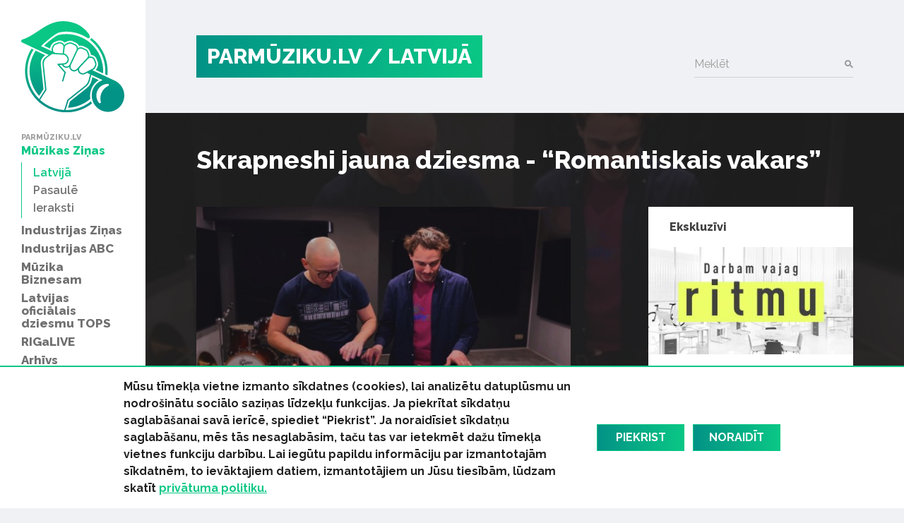

--- FILE ---
content_type: text/html; charset=UTF-8
request_url: https://www.parmuziku.lv/muzikas-zinas/latvija/skrapneshi-jauna-dziesma-romantiskais-vakars-9279
body_size: 31451
content:
<!DOCTYPE html>
<html lang="lv">
<head>
    <meta charset="utf-8">
    <meta http-equiv="X-UA-Compatible" content="IE=edge">
    <meta name="viewport" content="width=device-width, initial-scale=1, user-scalable=no">
    <meta property="og:title" content="Skrapneshi jauna dziesma - “Romantiskais vakars”" />
  <meta name="twitter:card" content="summary">
  <meta name="twitter:title" content="Skrapneshi jauna dziesma - “Romantiskais vakars”" />
  <meta property="og:description" content="Tuvojoties Valentīndienai, Skrapneshi nāk klajā ar jaunu singlu “Romantiskais Vakars”. Dziesmā dzirdamas 3 versijas par to, kā pavadīt šo īpašo vakaru." />
  <meta name="twitter:description" content="Tuvojoties Valentīndienai, Skrapneshi nāk klajā ar jaunu singlu “Romantiskais Vakars”. Dziesmā dzirdamas 3 versijas par to, kā pavadīt šo īpašo vakaru." />
  <meta property="og:image" content="https://www.parmuziku.lv/cache/images/2878803503/62056c480df62_3972092500.jpg" />
  <meta property="og:image:width" content="600" />
  <meta property="og:image:height" content="315" />
  <meta name="twitter:image" content="https://www.parmuziku.lv/cache/images/2878803503/62056c480df62_3972092500.jpg" />
  <meta property="og:url" content="https://www.parmuziku.lv/muzikas-zinas/latvija/skrapneshi-jauna-dziesma-romantiskais-vakars-9279" />
  <meta name="twitter:url" content="https://www.parmuziku.lv/muzikas-zinas/latvija/skrapneshi-jauna-dziesma-romantiskais-vakars-9279" />
    <link href="https://fonts.googleapis.com/css?family=Raleway:300,400,500,600,700,800&amp;subset=latin-ext,cyrillic" rel="stylesheet">    <title>Skrapneshi jauna dziesma - “Romantiskais vakars” - ParMūziku.lv</title>
  <meta name="description" content="Tuvojoties Valentīndienai, Skrapneshi nāk klajā ar jaunu singlu “Romantiskais Vakars”. Dziesmā dzirdamas 3 versijas par to, kā pavadīt šo īpašo vakaru." />
  <meta name="canonical" content="https://www.parmuziku.lv/muzikas-zinas/latvija/skrapneshi-jauna-dziesma-romantiskais-vakars-9279" />
 <link rel="alternate" type="application/rss+xml" title="ParMūziku.lv: Latvijā" href="https://www.parmuziku.lv/muzikas-zinas/latvija/rss.xml">
  <meta http-equiv="content-language" content="lv" />
  <meta name="SKYPE_TOOLBAR" content="SKYPE_TOOLBAR_PARSER_COMPATIBLE" />
    <link rel="stylesheet" href="/css/compiled.min.css?1704791075" />
        <meta name="theme-color" content="#0ac785">
    <meta property="fb:pages" content="141074343054585" />

    <link rel="icon" href="/favicon.png?2" sizes="32x32" type="image/png">

    <meta property="fb:pages" content="141074343054585" />
</head>
<body>
<div id="fb-root"></div>

<div class="sidebar-main">
    <a href="/" class="logo-sidebar" title="ParMūziku.lv - online mūzikas žurnāls">
        <img src="/img/logo-parmuziku.svg" alt="ParMūziku.lv - online mūzikas žurnāls">
    </a>

    <h3>ParMūziku.lv</h3>
    <ul>
        <li  class="active has-children item-1 navstyle-darkblue"><a href="/muzikas-zinas" title="Mūzikas Ziņas"  ><span>Mūzikas Ziņas</span></a><ul><li  class="active item-1 navstyle-darkblue"><a href="/muzikas-zinas/latvija" title="Latvijā"  ><span>Latvijā</span></a></li><li  class="item-2 navstyle-darkblue"><a href="/muzikas-zinas/pasaule" title="Pasaulē"  ><span>Pasaulē</span></a></li><li  class="item-3 navstyle-darkblue"><a href="/muzikas-zinas/ieraksti" title="Ieraksti"  ><span>Ieraksti</span></a></li></ul></li><li  class="has-children item-2 navstyle-darkblue"><a href="/industrijas-zinas" title="Industrijas Ziņas"  ><span>Industrijas Ziņas</span></a><ul></ul></li><li  class="has-children item-3 navstyle-beige"><a href="/industrijas-abc" title="Industrijas ABC"  ><span>Industrijas ABC</span></a><ul></ul></li><li  class="has-children item-4 navstyle-darkblue"><a href="/muzika-biznesam" title="Mūzika Biznesam"  ><span>Mūzika Biznesam</span></a><ul></ul></li><li  class="has-children item-5 navstyle-turquoise"><a href="/latvijas-oficialais-dziesmu-tops" title="Latvijas oficiālais dziesmu TOPS"  ><span>Latvijas oficiālais dziesmu TOPS</span></a><ul></ul></li><li  class="item-6 navstyle-lightblue"><a href="/rigalive" title="RIGaLIVE"  ><span>RIGaLIVE</span></a></li><li  class="item-7 navstyle-green"><a href="/arhivs" title="Arhīvs"  ><span>Arhīvs</span></a></li>    </ul>

    <div class="separator"></div>
    <ul class="sidebar-nav-small">
        <li  class="item-1"><a href="http://laipa.org/lat/es_izmantoju_muziku/" title="Atļaujas un licences"  >Atļaujas un licences</a></li><li  class="item-2 navstyle-violet"><a href="/galerija" title="Galerijas"  >Galerijas</a></li><li  class="item-3"><a href="/blakustiesibas" title="Blakustiesības"  >Blakustiesības</a></li><li  class="item-4"><a href="http://www.akka-laa.lv/lv/par-autortiesibam/kas-ir-autora-tiesibas/" title="Autortiesības"  >Autortiesības</a></li><li  class="has-children item-5 navstyle-green"><a href="/uznemumiem-un-iestadem-1/kafejnicas-bari-restorani" title="Uzņēmumiem un iestādēm"  >Uzņēmumiem un iestādēm</a></li><li  class="item-6"><a href="http://laipa.org/lat/es_radu_muziku/" title="Mūziķiem un producentiem"  >Mūziķiem un producentiem</a></li><li  class="item-7"><a href="/kontakti" title="Kontakti"  >Kontakti</a></li><li  class="item-8"><a href="/privatuma-politika" title="Privātuma politika"  >Privātuma politika</a></li>    </ul>


    <h3>Seko mums</h3>
    <div class="socials">
        <a href="https://www.facebook.com/parmuziku" class="icon-facebook" target="_blank" title="Seko mums Facebook"></a>
        <a href="https://www.youtube.com/channel/UCgKJ-VMcnDCR7RkBGNeSaGA" class="icon-youtube" target="_blank" title="Seko mums YouTube"></a>
        <a href="https://instagram.com/parmuziku" class="icon-instagram" target="_blank" title="Seko mums Instagram"></a>
    </div>


            <div class="d-lg-none">
            <form class="search-form mt-auto" method="get" action="/meklesana">
                <div class="form-group">    <label for="form-control-q" class="input-label  ">
        Meklēt    </label>
        <input type="text"
       name="q"
       id="form-control-q"
       class="form-control"
       value=""
                                                                                 >
            <button type="submit"></button>        
</div>            </form>
        </div>
    </div>

<button class="btn-float hamburger hamburger--spin" aria-label="navigation" type="button">
    <span class="hamburger-border">
        <span class="hamburger-box">
            <span class="hamburger-inner"></span>
        </span>
    </span>
</button>

<div class="container-main">
    <div class="container">

        <div class="heading">

            <div class="logo text-uppercase">
                <a href="/" title="ParMūziku.lv - online mūzikas žurnāls">
                    PARMŪZIKU.LV
                </a>
                                    <a href="/muzikas-zinas/latvija">
                        / Latvijā                    </a>
                                </div>

                            <form class="search-form mt-auto d-none d-lg-block" method="get" action="/meklesana">
                    <div class="form-group">    <label for="form-control-q" class="input-label  ">
        Meklēt    </label>
        <input type="text"
       name="q"
       id="form-control-q"
       class="form-control"
       value=""
                                                                                 >
            <button type="submit"></button>        
</div>                </form>
            
        </div>

        
    </div>

                <div class="container-article">

            <div class="article-back" style="background-image: url(/cache/images/2878803503/62056c480df62_1071920283.jpg);">

            </div>

            <div class="container">

                <h1>Skrapneshi jauna dziesma - “Romantiskais vakars”</h1>

                <div class="row justify-content-between">
                    <div class="col-lg-7 col-md-12 col-sm-12 col-xs-12 single-object">

                                                    <div class="image-container">
                                <img src="/cache/images/2878803503/62056c480df62_1071920283.jpg" alt="Raksta attēls - Skrapneshi jauna dziesma - “Romantiskais vakars”">
                                <span class="image-text">Publicitātes foto</span>                            </div>
                        

                        <div class="row">
                            <div class="col-sm-6">
                                <div class="share">
                                    <div class="sharing">
    <button class="facebook" href="https://www.facebook.com/share.php?u=https%3A%2F%2Fwww.parmuziku.lv%2Fmuzikas-zinas%2Flatvija%2Fskrapneshi-jauna-dziesma-romantiskais-vakars-9279"><img src="/img/facebook.svg" alt="FB"> Dalīties</button>
    <button class="twitter" href="https://twitter.com/share?url=https%3A%2F%2Fwww.parmuziku.lv%2Fmuzikas-zinas%2Flatvija%2Fskrapneshi-jauna-dziesma-romantiskais-vakars-9279&amp;text=Skrapneshi+jauna+dziesma+-+%E2%80%9CRomantiskais+vakars%E2%80%9D"><img src="/img/twitter.svg" alt="FB"> Ieteikt</button>
</div>                                </div>
                            </div>
                            <div class="col-sm-6 text-left text-sm-right">
                                <p class="author">
                                                                            10.02.2022                                                                                                        </p>
                            </div>
                        </div>

                        <p><strong>Tuvojoties Valentīndienai, Skrapneshi nāk klajā ar jaunu singlu “Romantiskais Vakars”. Dziesmā dzirdamas 3 versijas par to, kā pavadīt šo īpašo vakaru.</strong></p>

                        
                        <p>Mūziķi dziesmas vokālo celiņu veidojoši labākajās hip-hop tradīcijās. Tajā dzirdami ar skreča paņēmieniem apstrādāti skaņu fragmenti no TV raidījumiem, podkāstiem un sarunu šoviem, veidojot jaunu kopīgu stāstu.</p>
<p>“Dziesmas ideja radās diezgan spontāni ar vēlmi izveidot nelielu romantisku stāstu. Tas izvērsās diezgan aizraujošā ceļojumā, un galarezultāts skan gandrīz kā mini dīdžejsets - ar sākumu, vietu improvizācijai un kulmināciju, kas, iespējams, klausītājiem liks pasmaidīt,” stāsta DJ PM2THEAM.</p>
<p>Dj Monsta: “Dziesma ir veidota ar humoru un nevajag to uztvert pārlieku nopietni. Taču kā saka - daļa taisnības ir katrā jokā!”</p>
<p>Skaņdarba tapšanā piedalījies arī basists Toms Poišs. Savukārt, dziesmas vizuālo noformējumu veidojis mākslinieks Lazy Bra, ar atsauci uz kādu saldu padomju laika klasiku.</p>
<div class="embed-responsive embed-responsive-16by9"><iframe class="youtube-iframe" src="https://www.youtube.com/embed/RLDL9qFhk6w?rel=0&modestbranding=1&showsearch=0&theme=dark" frameborder="0" allowfullscreen></iframe></div>
                        
                        

                                                    <div class="section">
                                <div class="sidebar-title-seamless">Saistītie raksti</div>
                                <div class="row">
                                    <div class="col-md-6"><div class="card-wrapper ">
    <div class="card card-article card-size-small">
        <a href="/muzikas-zinas/latvija/skrapneshi-piedaloties-ralfam-eilandam-izdod-singlu-smejot-9449" class="img">
            <img class="card-img-top" src="/cache/images/2983058131/skrapneshi-piedaloties-ralfam-eilandam-izdod-singlu-smejot_2514181457.jpg" alt="">
                    </a>
        <a href="/muzikas-zinas/latvija/skrapneshi-piedaloties-ralfam-eilandam-izdod-singlu-smejot-9449" class="card-body">
            
            <h6 class="card-title">
                <span>
                    SKRAPNESHI, piedaloties Ralfam Eilandam, izdod singlu “Smejot”                </span>
            </h6>
            <div class="card-text">
                <span>Dj apvienība “SKRAPNESHI” (Dj Monsta & Dj PM2THEAM) izdod savu jauno singlu ar nosaukumu “Smejot”, kurā piedalās arī mūziķis Ralfs Eilands. Skaņdarbs būs iekļauts arī apvienības debijas albumā, kuru plānots klausītājiem nodot gada beigās.</span>
            </div>
        </a>

        <div class="card-link-footer">
                            <a href="/muzikas-zinas/latvija">
                    Latvijā                </a>
                        </div>
    </div>
</div>
</div><div class="col-md-6"><div class="card-wrapper ">
    <div class="card card-article card-size-small">
        <a href="/muzikas-zinas/latvija/dj-apvieniba-skrapneshi-laiz-klaja-pirmo-singlu-celini-uz-platem-9008" class="img">
            <img class="card-img-top" src="/cache/images/2571142434/dj-apvieniba-skrapneshi-laiz-klaja-pirmo-singlu-celini-uz-platem_3898310772.jpg" alt="">
                    </a>
        <a href="/muzikas-zinas/latvija/dj-apvieniba-skrapneshi-laiz-klaja-pirmo-singlu-celini-uz-platem-9008" class="card-body">
            
            <h6 class="card-title">
                <span>
                    DJ apvienība SKRAPNESHI laiž klajā pirmo singlu “Celiņi uz platēm”                </span>
            </h6>
            <div class="card-text">
                <span>SKRAPNESHI, kurā apvienojušies dīdžeji Monsta un PM2THEAM, izdevuši turntablism stilā veidotu skaņdarbu - Celiņi uz platēm. </span>
            </div>
        </a>

        <div class="card-link-footer">
                            <a href="/muzikas-zinas/latvija">
                    Latvijā                </a>
                        </div>
    </div>
</div>
</div><div class="col-md-6"><div class="card-wrapper ">
    <div class="card card-article card-size-small">
        <a href="/muzikas-zinas/latvija/apvienibas-zeme-izdod-pirmo-albumu-visuma-vizosa-tumsa-7961" class="img">
            <img class="card-img-top" src="/cache/images/1846335765/apvienibas-zeme-izdod-pirmo-albumu-visuma-vizosa-tumsa_2886361044.jpg" alt="">
                    </a>
        <a href="/muzikas-zinas/latvija/apvienibas-zeme-izdod-pirmo-albumu-visuma-vizosa-tumsa-7961" class="card-body">
            
            <h6 class="card-title">
                <span>
                    Apvienības “ZeMe” izdod pirmo albumu “Visuma vizošā tumsa”                 </span>
            </h6>
            <div class="card-text">
                <span>16.maijā mājīgā atmosfērā tuvāko draugu lokā “Valmiermuižas vēstniecībā Rīgā”  tika atklāts  apvienības “Zeme” - koklētājas Laimas Jansones un dīdžeja Monsta pirmais solo albums “Visuma vizošā tumsa”. </span>
            </div>
        </a>

        <div class="card-link-footer">
                            <a href="/muzikas-zinas/latvija">
                    Latvijā                </a>
                        </div>
    </div>
</div>
</div><div class="col-md-6"><div class="card-wrapper ">
    <div class="card card-article card-size-small">
        <a href="/muzikas-zinas/latvija/apvieniba-zeme-piesaka-pirmo-albumu-un-koncertu-ar-singlu-visuma-vizosa-tumsa-7926" class="img">
            <img class="card-img-top" src="/cache/images/2258987553/apvieniba-zeme-piesaka-pirmo-albumu-un-koncertu-ar-singlu-visuma-vizosa-tumsa_3186302361.jpg" alt="">
                    </a>
        <a href="/muzikas-zinas/latvija/apvieniba-zeme-piesaka-pirmo-albumu-un-koncertu-ar-singlu-visuma-vizosa-tumsa-7926" class="card-body">
            
            <h6 class="card-title">
                <span>
                    Apvienība “ZeMe” piesaka pirmo albumu un koncertu ar singlu “Visuma vizošā tumsa”                </span>
            </h6>
            <div class="card-text">
                <span>Apvienība “ZeMe”, kurā apvienojušās divas radošās personības: kokļu pavēlniece Laima Jansone un dīdžejošanas čempions, elektroniskās mūzikas pārstāvis Monsta (Uldis Cīrulis), ar singlu “Visuma vizošā tumsa" piesaka savu pirmo albumu “Visuma vizošā tumsa”.</span>
            </div>
        </a>

        <div class="card-link-footer">
                            <a href="/muzikas-zinas/latvija">
                    Latvijā                </a>
                        </div>
    </div>
</div>
</div>                                </div>
                            </div>
                                                </div>
                    <div class="col-lg-4 sidebar visible-lg-block visible-md-block">
                            <div class="section">
        <a href="/ekskluzivi" class="sidebar-title"><strong>Ekskluzīvi</strong></a>
        <div class="card-wrapper single-column">
    <div class="card card-article card-size-small">
        <a href="/muzikas-zinas/latvija/pielieto-muziku-uznemuma-un-atbalsti-muzikas-nozari-10154" class="img">
            <img class="card-img-top" src="/cache/images/2662589537/pielieto-muziku-uznemuma-un-atbalsti-muzikas-nozari_2331932779.jpg" alt="">
                    </a>
        <a href="/muzikas-zinas/latvija/pielieto-muziku-uznemuma-un-atbalsti-muzikas-nozari-10154" class="card-body">
            
            <h6 class="card-title">
                <span>
                    Pielieto mūziku uzņēmumā  un atbalsti mūzikas nozari!                </span>
            </h6>
            <div class="card-text">
                <span>Mūzika ir daļa no mūsu ikdienas gan personīgajā dzīvē, gan vidē, kurā strādājam vai esam klientu lomā. Tā veido noskaņu, uzlabo darbinieku pašsajūtu un rada pirmo iespaidu par lielu un arī par mazu uzņēmumu. Klusumu biznesā mūsdienās nevēlas neviens. Tāpēc ir labi, ka mūzika aizpilda šos klusuma brīžus.</span>
            </div>
        </a>

        <div class="card-link-footer">
                            <a href="/muzikas-zinas/latvija">
                    Latvijā                </a>
                        </div>
    </div>
</div>
    </div>
    
<div class="section">
    <div class="sidebar-title-seamless">
        Top raksti
    </div>

    <div class="card-wrapper single-column">
    <div class="card card-article card-size-small">
        <a href="/industrijas-zinas/izlase/dzimsanas-dienas-dziesmas-30-1783" class="img">
            <img class="card-img-top" src="/cache/images/4108014745/izlase-30-dziesmas-dzimsanas-diena-no-slagera-lidz-pat-pankrokam_3016014017.jpg" alt="">
                    </a>
        <a href="/industrijas-zinas/izlase/dzimsanas-dienas-dziesmas-30-1783" class="card-body">
            
            <h6 class="card-title">
                <span>
                    IZLASE: 30 dziesmas dzimšanas dienā (no šlāgera līdz  pat pankrokam)                </span>
            </h6>
            <div class="card-text">
                <span>Dzimšanas dienas dziesmas ir latviešu, angļu un krievu valodā - Savu meldiņu atradīs gan priecīgie gaviļnieki, gan viņu sveicēji, gan arī tie, kas dzimšanas dienas nemaz neatzīmē. </span>
            </div>
        </a>

        <div class="card-link-footer">
                            <a href="/industrijas-zinas/izlase">
                    Izlase                </a>
                        </div>
    </div>
</div>
<div class="card-wrapper single-column">
    <div class="card card-article card-size-small">
        <a href="/muzikas-zinas/latvija/25-latviesu-dziesmas-kas-skan-jebkura-zalumballe-4963" class="img">
            <img class="card-img-top" src="/cache/images/408654591/25-latviesu-dziesmas-kas-skan-jebkura-zalumballe_97866416.jpg" alt="">
                    </a>
        <a href="/muzikas-zinas/latvija/25-latviesu-dziesmas-kas-skan-jebkura-zalumballe-4963" class="card-body">
            
            <h6 class="card-title">
                <span>
                    25 latviešu dziesmas, kas skan jebkurā zaļumballē                </span>
            </h6>
            <div class="card-text">
                <span>Šīs dziesmas komentārus neprasa - kājas cilājas pašas no sevis!</span>
            </div>
        </a>

        <div class="card-link-footer">
                            <a href="/muzikas-zinas/latvija">
                    Latvijā                </a>
                        </div>
    </div>
</div>
<div class="card-wrapper single-column">
    <div class="card card-article card-size-small">
        <a href="/muzikas-zinas/latvija/pacific-k-izdod-mini-albumu-light-variations-ep-9077" class="img">
            <img class="card-img-top" src="/cache/images/1722162715/pacific-k-izdod-mini-albumu-light-variations-ep_3173868476.jpg" alt="">
                    </a>
        <a href="/muzikas-zinas/latvija/pacific-k-izdod-mini-albumu-light-variations-ep-9077" class="card-body">
            
            <h6 class="card-title">
                <span>
                    “Pacific K” izdod mini albumu “Light Variations EP”                </span>
            </h6>
            <div class="card-text">
                <span>Piektdien, 30. jūlijā, iznāk “Pacific K” solo mini albums “Light Variations EP”, kurā apkopotas četru grupas dziesmu solo variācijas. </span>
            </div>
        </a>

        <div class="card-link-footer">
                            <a href="/muzikas-zinas/latvija">
                    Latvijā                </a>
                        </div>
    </div>
</div>
<div class="card-wrapper single-column">
    <div class="card card-article card-size-small">
        <a href="/muzikas-zinas/latvija/20-dziesmas-kuru-vardus-mes-zinam-no-galvas-4941" class="img">
            <img class="card-img-top" src="/cache/images/917355129/20-dziesmas-kuram-dziedam-lidzi-bet-galigi-nepareizi_4202704634.jpg" alt="">
                    </a>
        <a href="/muzikas-zinas/latvija/20-dziesmas-kuru-vardus-mes-zinam-no-galvas-4941" class="card-body">
            
            <h6 class="card-title">
                <span>
                    20 dziesmas, kurām dziedam līdzi, bet galīgi nepareizi                </span>
            </h6>
            <div class="card-text">
                <span>Šoreiz teiciens "Kā māku, tā maunu!" ir vietā!</span>
            </div>
        </a>

        <div class="card-link-footer">
                            <a href="/muzikas-zinas/latvija">
                    Latvijā                </a>
                        </div>
    </div>
</div>
<div class="card-wrapper single-column">
    <div class="card card-article card-size-small">
        <a href="/muzikas-zinas/latvija/muzike-evija-vebere-prezente-animaciju-dziesmai-sirdsbut-7301" class="img">
            <img class="card-img-top" src="/cache/images/3594276673/muzike-evija-vebere-prezente-animaciju-dziesmai-sirdsbut_3796558688.jpg" alt="">
                    </a>
        <a href="/muzikas-zinas/latvija/muzike-evija-vebere-prezente-animaciju-dziesmai-sirdsbut-7301" class="card-body">
            
            <h6 class="card-title">
                <span>
                    Mūziķe Evija Vēbere prezentē animāciju dziesmai “Sirdsbūt”                </span>
            </h6>
            <div class="card-text">
                <span>Evija Vēbere publicējusi animāciju šūpuļdziesmai “Sirdsbūt”. Ar šādu pašu nosaukumu jau šonedēļ būs klausāms mūziķes solo albums, kura ietekmē tapusi glezna ar nezināmiem zvēriem un sīkbūtnēm.</span>
            </div>
        </a>

        <div class="card-link-footer">
                            <a href="/muzikas-zinas/latvija">
                    Latvijā                </a>
                        </div>
    </div>
</div>
</div>

        <div class="section">
            <a href="/industrijas-abc" class="sidebar-title-seamless"><strong>Tuvākais pasākums</strong></a>
            <div class="card-wrapper single-column">
    <div class="card card-article card-size-vertical">
        <a href="/industrijas-abc/6-lietas-kuras-tev-ir-jazina-par-izpilditajiem-25" class="img">
            <img class="card-img-top" src="/cache/images/4218696556/6-lietas-kuras-tev-ir-jazina-par-izpilditajiem_1029807601.jpg" alt="">
                    </a>
        <a href="/industrijas-abc/6-lietas-kuras-tev-ir-jazina-par-izpilditajiem-25" class="card-body">
            
            <h6 class="card-title">
                <span>
                    6 lietas, kuras Tev ir jāzina par izpildītājiem                </span>
            </h6>
            <div class="card-text">
                <span>Ko ir vērts ņemt vērā, ja izpildi savu vai citu autoru radītu mūziku, deju vai priekšnesumu? Piedāvājam 6 atbildes.</span>
            </div>
        </a>

        <div class="card-link-footer">
                            <a href="/industrijas-abc">
                    Industrijas ABC                </a>
                        </div>
    </div>
</div>
        </div>
                            </div>
                </div>
                <div class="fb-quote"></div>
            </div>

        </div>

        
    

    
    <div class="section">
        <div class="container">
            <div class="row justify-content-between">
                <div class="col-md-7 about-us">
                                            <div>
                            <h4 class="heading-list">ParMuziku.lv</h4>
                            ParMuziku.lv ir online mūzikas žurnāls, kurā iespējams izlasīt svarīgāko par mūziku Latvijā un pasaulē. Šeit vari atrast ne tikai aktuālās ziņas, ekspertu viedokļus, albumu, DVD un koncertu apskatus, bet arī informāciju par mūzikas biznesa ikdienā neredzamo pusi – autoru un izpildītāju blakustiesībām, ierakstu izpildījumu publiskajā telpā, kā arī mūzikas industriju kopumā.<br />
<br />
                                                    </div>
                                                <div>
                            <h4 class="heading-list">Par LaIPA</h4>
                            Biedrība „Latvijas Izpildītāju un producentu apvienība” (LaIPA) ir kolektīvā pārvaldījuma organizācija, kur apvienojušies pašmāju un ārvalstu izpildītāji un fonogrammu producenti, lai iestātos par savām tiesībām un saņemtu taisnīgu atlīdzību par savu fonogrammu izmantošanu Latvijā un ārvalstīs.                                                            <a href="http://www.laipa.org/lat/kas_ir_laipa/">Vairāk</a>
                                                        </div>
                                        </div>
                <div class="col-lg-offset-0 col-lg-4 col-md-4 col-md-offset-0 col-sm-12 contact-us">
                    <h4 class="heading-list">Sazinies ar mums!</h4>
                    <br/>
                    <form class="form-vertical" role="form" method="post" id="question-form" action="#question-form">
                        <div class="form-group">    <label for="form-control-name" class="input-label  ">
        Vārds    </label>
        <input type="text"
       name="name"
       id="form-control-name"
       class="form-control"
       value=""
                                                                                 >
    
</div>                        <div class="form-group">    <label for="form-control-pasts" class="input-label  ">
        E-pasts    </label>
        <input type="email"
       name="pasts"
       id="form-control-pasts"
       class="form-control"
       value=""
                                                                                 >
    
</div>                        <div class="form-group">    <label for="form-control-message" class="input-label  ">
        Ziņojums    </label>
    <textarea
           name="message"
           id="form-control-message"
           class="form-control"
           maxlength="5000"
           rows="1"
                                    ></textarea>

</div>                        <div class="form-group"><button type="submit" class="btn btn-primary btn-lg btn-block">Sūtīt</button></div>
                        <input type="hidden" name="token" value="445d1e0acd0524f3e2df4ad4a99c8d0643945883" />
                        <input type="hidden" name="action" value="contact" />
                        <input type="email" name="email" class="d-none"/>
                    </form>
                </div>
            </div>
        </div>
    </div>


    <div class="container">
        <div class="copyright">
            <div class="row mb-2">
                <div class="col-lg-7 text-lg-left">
                    &copy; 2025 parmuziku.lv, visas tiesības paturētas
                </div>
                <div class="col-lg-5 text-lg-right">
                    <div class="email">
                        <a href="#" class="email nospam" title="lv parmuziku info"></a>                    </div>
                </div>
            </div>

            <div class="rss text-lg-left"><span>RSS: &nbsp; </span>
                <a href="/rss.xml">ParMuziku.lv</a> &nbsp; <a href="/muzikas-zinas/rss.xml">Mūzikas Ziņas</a> &nbsp; <a href="/industrijas-zinas/rss.xml">Industrijas Ziņas</a> &nbsp; <a href="/industrijas-abc/rss.xml">Industrijas ABC</a> &nbsp; <a href="/muzika-biznesam/rss.xml">Mūzika Biznesam</a> &nbsp; <a href="/latvijas-oficialais-dziesmu-tops/rss.xml">Latvijas oficiālais dziesmu TOPS</a> &nbsp; <a href="/rigalive/rss.xml">RIGaLIVE</a> &nbsp;             </div>
        </div>
    </div>

            <div class="cookie-consent">
            <div class="container">
                <div class="inner">
                    <div class="text">
                        <span>Mūsu tīmekļa vietne izmanto sīkdatnes (cookies), lai analizētu datuplūsmu un nodro&scaron;inātu sociālo saziņas līdzekļu funkcijas. Ja piekrītat sīkdatņu saglabā&scaron;anai savā ierīcē, spiediet &ldquo;Piekrist&rdquo;. Ja noraidīsiet sīkdatņu saglabā&scaron;anu, mēs tās nesaglabāsim, taču tas var ietekmēt dažu tīmekļa vietnes funkciju darbību. Lai iegūtu papildu informāciju par izmantotajām sīkdatnēm, to ievāktajiem datiem, izmantotājiem un Jūsu tiesībām, lūdzam skatīt&nbsp;<a href="/privatuma-politika">privātuma politiku.</a></span><span><span>&nbsp;</span></span>                    </div>
                    <a href="" class="consent-accept btn btn-primary">Piekrist</a>
                    <a href="" class="consent-decline btn btn-primary">Noraidīt</a>
                </div>
            </div>
        </div>
        
    <div class="alerts-aside">
            </div>

    <div class="site-overlay"></div>

    <div id="detect-breakpoints">
        <div class="device-xs d-sm-none"></div>
        <div class="device-sm d-md-none"></div>
        <div class="device-md d-md-none"></div>
        <div class="device-lg d-lg-none"></div>
    </div>

<script type="text/javascript" src="/js/compiled.min.js?1666613148"></script>
<script>(function(d, s, id) {
        var js, fjs = d.getElementsByTagName(s)[0];
        if (d.getElementById(id)) return;
        js = d.createElement(s); js.id = id;
        js.src = "//connect.facebook.net/lv_LV/sdk.js#xfbml=1&appId=469488503204180&version=v2.8";
        fjs.parentNode.insertBefore(js, fjs);
    }(document, 'script', 'facebook-jssdk'));</script>
</body>
</html>


--- FILE ---
content_type: text/css
request_url: https://www.parmuziku.lv/css/compiled.min.css?1704791075
body_size: 118270
content:
@charset "UTF-8";/*!
 * Bootstrap v4.1.0 (https://getbootstrap.com/)
 * Copyright 2011-2018 The Bootstrap Authors
 * Copyright 2011-2018 Twitter, Inc.
 * Licensed under MIT (https://github.com/twbs/bootstrap/blob/master/LICENSE)
 */:root{--blue:#007bff;--indigo:#6610f2;--purple:#6f42c1;--pink:#e83e8c;--red:#dc3545;--orange:#fd7e14;--yellow:#ffc107;--green:#0ac785;--teal:#029286;--cyan:#17a2b8;--white:#fff;--gray:#505050;--gray-dark:#3f3f3f;--primary:#0ac785;--secondary:#029286;--success:#0ac785;--info:#17a2b8;--warning:#ffc107;--danger:#dc3545;--light:#eff1f4;--dark:#3f3f3f;--breakpoint-xs:0;--breakpoint-sm:576px;--breakpoint-md:768px;--breakpoint-lg:1192px;--breakpoint-xl:1300px;--font-family-sans-serif:Raleway,-apple-system,BlinkMacSystemFont,"Segoe UI",Roboto,"Helvetica Neue",Arial,sans-serif,"Apple Color Emoji","Segoe UI Emoji","Segoe UI Symbol";--font-family-monospace:SFMono-Regular,Menlo,Monaco,Consolas,"Liberation Mono","Courier New",monospace}*,*::before,*::after{box-sizing:border-box}html{font-family:sans-serif;line-height:1.15;-webkit-text-size-adjust:100%;-ms-text-size-adjust:100%;-ms-overflow-style:scrollbar;-webkit-tap-highlight-color:rgba(0,0,0,0)}article,aside,dialog,figcaption,figure,footer,header,hgroup,main,nav,section{display:block}body{margin:0;font-family:Raleway,-apple-system,BlinkMacSystemFont,"Segoe UI",Roboto,"Helvetica Neue",Arial,sans-serif,"Apple Color Emoji","Segoe UI Emoji","Segoe UI Symbol";font-size:1rem;font-weight:400;line-height:1.5;color:#202020;text-align:left;background-color:#eff1f4;-webkit-font-smoothing:antialiased;-moz-osx-font-smoothing:grayscale}[tabindex="-1"]:focus{outline:0!important}hr{box-sizing:content-box;height:0;overflow:visible}h1,h2,h3,h4,h5,h6{margin-top:0;margin-bottom:.5rem}p{margin-top:0;margin-bottom:1rem}abbr[title],abbr[data-original-title]{text-decoration:underline;-webkit-text-decoration:underline dotted;text-decoration:underline dotted;cursor:help;border-bottom:0}address{margin-bottom:1rem;font-style:normal;line-height:inherit}ol,ul,dl{margin-top:0;margin-bottom:1rem}ol ol,ul ul,ol ul,ul ol{margin-bottom:0}dt{font-weight:700}dd{margin-bottom:.5rem;margin-left:0}blockquote{margin:0 0 1rem}dfn{font-style:italic}b,strong{font-weight:bolder}small{font-size:80%}sub,sup{position:relative;font-size:75%;line-height:0;vertical-align:baseline}sub{bottom:-0.25em}sup{top:-0.5em}a{color:#0ac785;text-decoration:none;background-color:transparent;-webkit-text-decoration-skip:objects}a:hover{color:#067e54;text-decoration:underline}a:not([href]):not([tabindex]){color:inherit;text-decoration:none}a:not([href]):not([tabindex]):hover,a:not([href]):not([tabindex]):focus{color:inherit;text-decoration:none}a:not([href]):not([tabindex]):focus{outline:0}pre,code,kbd,samp{font-family:monospace,monospace;font-size:1em}pre{margin-top:0;margin-bottom:1rem;overflow:auto;-ms-overflow-style:scrollbar}figure{margin:0 0 1rem}img{vertical-align:middle;border-style:none}svg:not(:root){overflow:hidden}table{border-collapse:collapse}caption{padding-top:.75rem;padding-bottom:.75rem;color:#6c757d;text-align:left;caption-side:bottom}th{text-align:inherit}label{display:inline-block;margin-bottom:.5rem}button{border-radius:0}button:focus{outline:1px dotted;outline:5px auto -webkit-focus-ring-color}input,button,select,optgroup,textarea{margin:0;font-family:inherit;font-size:inherit;line-height:inherit}button,input{overflow:visible}button,select{text-transform:none}button,html [type=button],[type=reset],[type=submit]{-webkit-appearance:button}button::-moz-focus-inner,[type=button]::-moz-focus-inner,[type=reset]::-moz-focus-inner,[type=submit]::-moz-focus-inner{padding:0;border-style:none}input[type=radio],input[type=checkbox]{box-sizing:border-box;padding:0}input[type=date],input[type=time],input[type=datetime-local],input[type=month]{-webkit-appearance:listbox}textarea{overflow:auto;resize:vertical}fieldset{min-width:0;padding:0;margin:0;border:0}legend{display:block;width:100%;max-width:100%;padding:0;margin-bottom:.5rem;font-size:1.5rem;line-height:inherit;color:inherit;white-space:normal}progress{vertical-align:baseline}[type=number]::-webkit-inner-spin-button,[type=number]::-webkit-outer-spin-button{height:auto}[type=search]{outline-offset:-2px;-webkit-appearance:none}[type=search]::-webkit-search-cancel-button,[type=search]::-webkit-search-decoration{-webkit-appearance:none}::-webkit-file-upload-button{font:inherit;-webkit-appearance:button}output{display:inline-block}summary{display:list-item;cursor:pointer}template{display:none}[hidden]{display:none!important}h1,h2,h3,h4,h5,h6,.h1,.h2,.h3,.h4,.h5,.h6{margin-bottom:.5rem;font-family:inherit;font-weight:800;line-height:1.2;color:inherit}h1,.h1{font-size:1.6rem}h2,.h2{font-size:1.6rem}h3,.h3{font-size:1.3rem}h4,.h4{font-size:1.125rem}h5,.h5{font-size:1.125rem}h6,.h6{font-size:1rem}@media(min-width:576px){h1,.h1{font-size:2.25rem}h2,.h2{font-size:2.25rem}h3,.h3{font-size:1.75rem}h4,.h4{font-size:1.5rem}h5,.h5{font-size:1.25rem}h6,.h6{font-size:1rem}}.lead{font-size:1.25rem;font-weight:300}.display-1{font-size:6rem;font-weight:300;line-height:1.2}.display-2{font-size:5.5rem;font-weight:300;line-height:1.2}.display-3{font-size:4.5rem;font-weight:300;line-height:1.2}.display-4{font-size:3.5rem;font-weight:300;line-height:1.2}hr{margin-top:1rem;margin-bottom:1rem;border:0;border-top:1px solid rgba(0,0,0,0.1)}small,.small{font-size:80%;font-weight:400}mark,.mark{padding:.2em;background-color:#fcf8e3}.list-unstyled{padding-left:0;list-style:none}.list-inline{padding-left:0;list-style:none}.list-inline-item{display:inline-block}.list-inline-item:not(:last-child){margin-right:.5rem}.initialism{font-size:90%;text-transform:uppercase}.blockquote{margin-bottom:1rem;font-size:1.25rem}.blockquote-footer{display:block;font-size:80%;color:#6c757d}.blockquote-footer::before{content:"— "}.img-fluid{max-width:100%;height:auto}.img-thumbnail{padding:.25rem;background-color:#eff1f4;border:1px solid #dee2e6;max-width:100%;height:auto}.figure{display:inline-block}.figure-img{margin-bottom:.5rem;line-height:1}.figure-caption{font-size:90%;color:#6c757d}.container{width:100%;padding-right:15px;padding-left:15px;margin-right:auto;margin-left:auto}@media(min-width:576px){.container{max-width:540px}}@media(min-width:768px){.container{max-width:720px}}@media(min-width:1192px){.container{max-width:960px}}@media(min-width:1300px){.container{max-width:1060px}}.container-fluid{width:100%;padding-right:15px;padding-left:15px;margin-right:auto;margin-left:auto}.row{display:flex;flex-wrap:wrap;margin-right:-15px;margin-left:-15px}.no-gutters{margin-right:0;margin-left:0}.no-gutters>.col,.no-gutters>[class*=col-]{padding-right:0;padding-left:0}.col-xl,.col-xl-auto,.col-xl-12,.col-xl-11,.col-xl-10,.col-xl-9,.col-xl-8,.col-xl-7,.col-xl-6,.col-xl-5,.col-xl-4,.col-xl-3,.col-xl-2,.col-xl-1,.col-lg,.col-lg-auto,.col-lg-12,.col-lg-11,.col-lg-10,.col-lg-9,.col-lg-8,.col-lg-7,.col-lg-6,.col-lg-5,.col-lg-4,.col-lg-3,.col-lg-2,.col-lg-1,.col-md,.col-md-auto,.col-md-12,.col-md-11,.col-md-10,.col-md-9,.col-md-8,.col-md-7,.col-md-6,.col-md-5,.col-md-4,.col-md-3,.col-md-2,.col-md-1,.col-sm,.col-sm-auto,.col-sm-12,.col-sm-11,.col-sm-10,.col-sm-9,.col-sm-8,.col-sm-7,.col-sm-6,.col-sm-5,.col-sm-4,.col-sm-3,.col-sm-2,.col-sm-1,.col,.col-auto,.col-12,.col-11,.col-10,.col-9,.col-8,.col-7,.col-6,.col-5,.col-4,.col-3,.col-2,.col-1{position:relative;width:100%;min-height:1px;padding-right:15px;padding-left:15px}.col{flex-basis:0;flex-grow:1;max-width:100%}.col-auto{flex:0 0 auto;width:auto;max-width:none}.col-1{flex:0 0 8.3333333333%;max-width:8.3333333333%}.col-2{flex:0 0 16.6666666667%;max-width:16.6666666667%}.col-3{flex:0 0 25%;max-width:25%}.col-4{flex:0 0 33.3333333333%;max-width:33.3333333333%}.col-5{flex:0 0 41.6666666667%;max-width:41.6666666667%}.col-6{flex:0 0 50%;max-width:50%}.col-7{flex:0 0 58.3333333333%;max-width:58.3333333333%}.col-8{flex:0 0 66.6666666667%;max-width:66.6666666667%}.col-9{flex:0 0 75%;max-width:75%}.col-10{flex:0 0 83.3333333333%;max-width:83.3333333333%}.col-11{flex:0 0 91.6666666667%;max-width:91.6666666667%}.col-12{flex:0 0 100%;max-width:100%}.order-first{order:-1}.order-last{order:13}.order-0{order:0}.order-1{order:1}.order-2{order:2}.order-3{order:3}.order-4{order:4}.order-5{order:5}.order-6{order:6}.order-7{order:7}.order-8{order:8}.order-9{order:9}.order-10{order:10}.order-11{order:11}.order-12{order:12}.offset-1{margin-left:8.3333333333%}.offset-2{margin-left:16.6666666667%}.offset-3{margin-left:25%}.offset-4{margin-left:33.3333333333%}.offset-5{margin-left:41.6666666667%}.offset-6{margin-left:50%}.offset-7{margin-left:58.3333333333%}.offset-8{margin-left:66.6666666667%}.offset-9{margin-left:75%}.offset-10{margin-left:83.3333333333%}.offset-11{margin-left:91.6666666667%}@media(min-width:576px){.col-sm{flex-basis:0;flex-grow:1;max-width:100%}.col-sm-auto{flex:0 0 auto;width:auto;max-width:none}.col-sm-1{flex:0 0 8.3333333333%;max-width:8.3333333333%}.col-sm-2{flex:0 0 16.6666666667%;max-width:16.6666666667%}.col-sm-3{flex:0 0 25%;max-width:25%}.col-sm-4{flex:0 0 33.3333333333%;max-width:33.3333333333%}.col-sm-5{flex:0 0 41.6666666667%;max-width:41.6666666667%}.col-sm-6{flex:0 0 50%;max-width:50%}.col-sm-7{flex:0 0 58.3333333333%;max-width:58.3333333333%}.col-sm-8{flex:0 0 66.6666666667%;max-width:66.6666666667%}.col-sm-9{flex:0 0 75%;max-width:75%}.col-sm-10{flex:0 0 83.3333333333%;max-width:83.3333333333%}.col-sm-11{flex:0 0 91.6666666667%;max-width:91.6666666667%}.col-sm-12{flex:0 0 100%;max-width:100%}.order-sm-first{order:-1}.order-sm-last{order:13}.order-sm-0{order:0}.order-sm-1{order:1}.order-sm-2{order:2}.order-sm-3{order:3}.order-sm-4{order:4}.order-sm-5{order:5}.order-sm-6{order:6}.order-sm-7{order:7}.order-sm-8{order:8}.order-sm-9{order:9}.order-sm-10{order:10}.order-sm-11{order:11}.order-sm-12{order:12}.offset-sm-0{margin-left:0}.offset-sm-1{margin-left:8.3333333333%}.offset-sm-2{margin-left:16.6666666667%}.offset-sm-3{margin-left:25%}.offset-sm-4{margin-left:33.3333333333%}.offset-sm-5{margin-left:41.6666666667%}.offset-sm-6{margin-left:50%}.offset-sm-7{margin-left:58.3333333333%}.offset-sm-8{margin-left:66.6666666667%}.offset-sm-9{margin-left:75%}.offset-sm-10{margin-left:83.3333333333%}.offset-sm-11{margin-left:91.6666666667%}}@media(min-width:768px){.col-md{flex-basis:0;flex-grow:1;max-width:100%}.col-md-auto{flex:0 0 auto;width:auto;max-width:none}.col-md-1{flex:0 0 8.3333333333%;max-width:8.3333333333%}.col-md-2{flex:0 0 16.6666666667%;max-width:16.6666666667%}.col-md-3{flex:0 0 25%;max-width:25%}.col-md-4{flex:0 0 33.3333333333%;max-width:33.3333333333%}.col-md-5{flex:0 0 41.6666666667%;max-width:41.6666666667%}.col-md-6{flex:0 0 50%;max-width:50%}.col-md-7{flex:0 0 58.3333333333%;max-width:58.3333333333%}.col-md-8{flex:0 0 66.6666666667%;max-width:66.6666666667%}.col-md-9{flex:0 0 75%;max-width:75%}.col-md-10{flex:0 0 83.3333333333%;max-width:83.3333333333%}.col-md-11{flex:0 0 91.6666666667%;max-width:91.6666666667%}.col-md-12{flex:0 0 100%;max-width:100%}.order-md-first{order:-1}.order-md-last{order:13}.order-md-0{order:0}.order-md-1{order:1}.order-md-2{order:2}.order-md-3{order:3}.order-md-4{order:4}.order-md-5{order:5}.order-md-6{order:6}.order-md-7{order:7}.order-md-8{order:8}.order-md-9{order:9}.order-md-10{order:10}.order-md-11{order:11}.order-md-12{order:12}.offset-md-0{margin-left:0}.offset-md-1{margin-left:8.3333333333%}.offset-md-2{margin-left:16.6666666667%}.offset-md-3{margin-left:25%}.offset-md-4{margin-left:33.3333333333%}.offset-md-5{margin-left:41.6666666667%}.offset-md-6{margin-left:50%}.offset-md-7{margin-left:58.3333333333%}.offset-md-8{margin-left:66.6666666667%}.offset-md-9{margin-left:75%}.offset-md-10{margin-left:83.3333333333%}.offset-md-11{margin-left:91.6666666667%}}@media(min-width:1192px){.col-lg{flex-basis:0;flex-grow:1;max-width:100%}.col-lg-auto{flex:0 0 auto;width:auto;max-width:none}.col-lg-1{flex:0 0 8.3333333333%;max-width:8.3333333333%}.col-lg-2{flex:0 0 16.6666666667%;max-width:16.6666666667%}.col-lg-3{flex:0 0 25%;max-width:25%}.col-lg-4{flex:0 0 33.3333333333%;max-width:33.3333333333%}.col-lg-5{flex:0 0 41.6666666667%;max-width:41.6666666667%}.col-lg-6{flex:0 0 50%;max-width:50%}.col-lg-7{flex:0 0 58.3333333333%;max-width:58.3333333333%}.col-lg-8{flex:0 0 66.6666666667%;max-width:66.6666666667%}.col-lg-9{flex:0 0 75%;max-width:75%}.col-lg-10{flex:0 0 83.3333333333%;max-width:83.3333333333%}.col-lg-11{flex:0 0 91.6666666667%;max-width:91.6666666667%}.col-lg-12{flex:0 0 100%;max-width:100%}.order-lg-first{order:-1}.order-lg-last{order:13}.order-lg-0{order:0}.order-lg-1{order:1}.order-lg-2{order:2}.order-lg-3{order:3}.order-lg-4{order:4}.order-lg-5{order:5}.order-lg-6{order:6}.order-lg-7{order:7}.order-lg-8{order:8}.order-lg-9{order:9}.order-lg-10{order:10}.order-lg-11{order:11}.order-lg-12{order:12}.offset-lg-0{margin-left:0}.offset-lg-1{margin-left:8.3333333333%}.offset-lg-2{margin-left:16.6666666667%}.offset-lg-3{margin-left:25%}.offset-lg-4{margin-left:33.3333333333%}.offset-lg-5{margin-left:41.6666666667%}.offset-lg-6{margin-left:50%}.offset-lg-7{margin-left:58.3333333333%}.offset-lg-8{margin-left:66.6666666667%}.offset-lg-9{margin-left:75%}.offset-lg-10{margin-left:83.3333333333%}.offset-lg-11{margin-left:91.6666666667%}}@media(min-width:1300px){.col-xl{flex-basis:0;flex-grow:1;max-width:100%}.col-xl-auto{flex:0 0 auto;width:auto;max-width:none}.col-xl-1{flex:0 0 8.3333333333%;max-width:8.3333333333%}.col-xl-2{flex:0 0 16.6666666667%;max-width:16.6666666667%}.col-xl-3{flex:0 0 25%;max-width:25%}.col-xl-4{flex:0 0 33.3333333333%;max-width:33.3333333333%}.col-xl-5{flex:0 0 41.6666666667%;max-width:41.6666666667%}.col-xl-6{flex:0 0 50%;max-width:50%}.col-xl-7{flex:0 0 58.3333333333%;max-width:58.3333333333%}.col-xl-8{flex:0 0 66.6666666667%;max-width:66.6666666667%}.col-xl-9{flex:0 0 75%;max-width:75%}.col-xl-10{flex:0 0 83.3333333333%;max-width:83.3333333333%}.col-xl-11{flex:0 0 91.6666666667%;max-width:91.6666666667%}.col-xl-12{flex:0 0 100%;max-width:100%}.order-xl-first{order:-1}.order-xl-last{order:13}.order-xl-0{order:0}.order-xl-1{order:1}.order-xl-2{order:2}.order-xl-3{order:3}.order-xl-4{order:4}.order-xl-5{order:5}.order-xl-6{order:6}.order-xl-7{order:7}.order-xl-8{order:8}.order-xl-9{order:9}.order-xl-10{order:10}.order-xl-11{order:11}.order-xl-12{order:12}.offset-xl-0{margin-left:0}.offset-xl-1{margin-left:8.3333333333%}.offset-xl-2{margin-left:16.6666666667%}.offset-xl-3{margin-left:25%}.offset-xl-4{margin-left:33.3333333333%}.offset-xl-5{margin-left:41.6666666667%}.offset-xl-6{margin-left:50%}.offset-xl-7{margin-left:58.3333333333%}.offset-xl-8{margin-left:66.6666666667%}.offset-xl-9{margin-left:75%}.offset-xl-10{margin-left:83.3333333333%}.offset-xl-11{margin-left:91.6666666667%}}.single-object table{width:100%;max-width:100%;margin-bottom:1rem;background-color:#fff;font-size:90%}.single-object table th,.single-object table td{padding:.75rem;vertical-align:top;border-top:1px solid #dee2e6}.single-object table thead th,.single-object table thead td{vertical-align:bottom;background:#0ac785;font-weight:bold;color:#fff;line-height:1.2}.single-object table tbody+tbody{border-top:2px solid #dee2e6}.single-object table .table{background-color:#eff1f4}.table-sm th,.table-sm td{padding:.3rem}.single-object table{border:1px solid #0ac785}.single-object table th,.single-object table td{border-bottom:1px solid rgba(0,0,0,0.125)}.table-borderless th,.table-borderless td,.table-borderless thead th,.table-borderless tbody+tbody{border:0}.table-striped tbody tr:nth-of-type(odd){background-color:rgba(0,0,0,0.05)}.table-hover tbody tr:hover{background-color:rgba(0,0,0,0.075)}.table-primary,.table-primary>th,.table-primary>td{background-color:#baefdd}.table-hover .table-primary:hover{background-color:#a5ead3}.table-hover .table-primary:hover>td,.table-hover .table-primary:hover>th{background-color:#a5ead3}.table-secondary,.table-secondary>th,.table-secondary>td{background-color:#b8e0dd}.table-hover .table-secondary:hover{background-color:#a6d8d5}.table-hover .table-secondary:hover>td,.table-hover .table-secondary:hover>th{background-color:#a6d8d5}.table-success,.table-success>th,.table-success>td{background-color:#baefdd}.table-hover .table-success:hover{background-color:#a5ead3}.table-hover .table-success:hover>td,.table-hover .table-success:hover>th{background-color:#a5ead3}.table-info,.table-info>th,.table-info>td{background-color:#bee5eb}.table-hover .table-info:hover{background-color:#abdde5}.table-hover .table-info:hover>td,.table-hover .table-info:hover>th{background-color:#abdde5}.table-warning,.table-warning>th,.table-warning>td{background-color:#ffeeba}.table-hover .table-warning:hover{background-color:#ffe8a1}.table-hover .table-warning:hover>td,.table-hover .table-warning:hover>th{background-color:#ffe8a1}.table-danger,.table-danger>th,.table-danger>td{background-color:#f5c6cb}.table-hover .table-danger:hover{background-color:#f1b0b7}.table-hover .table-danger:hover>td,.table-hover .table-danger:hover>th{background-color:#f1b0b7}.table-light,.table-light>th,.table-light>td{background-color:#fbfbfc}.table-hover .table-light:hover{background-color:#ececf1}.table-hover .table-light:hover>td,.table-hover .table-light:hover>th{background-color:#ececf1}.table-dark,.table-dark>th,.table-dark>td{background-color:#c9c9c9}.table-hover .table-dark:hover{background-color:#bcbcbc}.table-hover .table-dark:hover>td,.table-hover .table-dark:hover>th{background-color:#bcbcbc}.table-active,.table-active>th,.table-active>td{background-color:rgba(0,0,0,0.075)}.table-hover .table-active:hover{background-color:rgba(0,0,0,0.075)}.table-hover .table-active:hover>td,.table-hover .table-active:hover>th{background-color:rgba(0,0,0,0.075)}.single-object table .thead-dark th{color:#eff1f4;background-color:#202020;border-color:#333}.single-object table .thead-light th{color:#505050;background-color:#eff1f4;border-color:#dee2e6}.table-dark{color:#eff1f4;background-color:#202020}.table-dark th,.table-dark td,.table-dark thead th{border-color:#333}.table-dark.table-bordered{border:0}.table-dark.table-striped tbody tr:nth-of-type(odd){background-color:rgba(255,255,255,0.05)}.table-dark.table-hover tbody tr:hover{background-color:rgba(255,255,255,0.075)}@media(max-width:575.98px){.table-responsive-sm{display:block;width:100%;overflow-x:auto;-webkit-overflow-scrolling:touch;-ms-overflow-style:-ms-autohiding-scrollbar}.table-responsive-sm>.table-bordered{border:0}}@media(max-width:767.98px){.table-responsive-md{display:block;width:100%;overflow-x:auto;-webkit-overflow-scrolling:touch;-ms-overflow-style:-ms-autohiding-scrollbar}.table-responsive-md>.table-bordered{border:0}}@media(max-width:1191.98px){.table-responsive-lg{display:block;width:100%;overflow-x:auto;-webkit-overflow-scrolling:touch;-ms-overflow-style:-ms-autohiding-scrollbar}.table-responsive-lg>.table-bordered{border:0}}@media(max-width:1299.98px){.table-responsive-xl{display:block;width:100%;overflow-x:auto;-webkit-overflow-scrolling:touch;-ms-overflow-style:-ms-autohiding-scrollbar}.table-responsive-xl>.table-bordered{border:0}}.table-responsive{display:block;width:100%;overflow-x:auto;-webkit-overflow-scrolling:touch;-ms-overflow-style:-ms-autohiding-scrollbar}.table-responsive>.table-bordered{border:0}.form-control{display:block;width:100%;padding:.375rem 0;font-size:1rem;line-height:1.5;color:#3f3f3f;background-color:transparent;background-clip:padding-box;border:0;border-bottom:1px solid #ced4da;border-radius:0;transition:border-color .15s ease-in-out,box-shadow .15s ease-in-out}@media screen and (prefers-reduced-motion:reduce){.form-control{transition:none}}.form-control::-ms-expand{background-color:transparent;border:0}.form-control:focus{color:#3f3f3f;background-color:transparent;border-color:#0ac785;outline:0;box-shadow:none}.form-control::placeholder{color:#505050;opacity:1}.form-control:disabled,.form-control[readonly]{background-color:transparent;color:#505050;opacity:1}select.form-control{background-repeat:no-repeat;background-position:right 50%;background-size:40px 40px;padding-right:30px;cursor:pointer}select.form-control:not([size]):not([multiple]){height:calc(2.25rem+2px)}select.form-control:focus::-ms-value{color:#3f3f3f;background-color:transparent}input[type=number]{-moz-appearance:textfield}input::-webkit-outer-spin-button,input::-webkit-inner-spin-button{-webkit-appearance:none}textarea.form-control{overflow-y:hidden;resize:none}.form-control-file,.form-control-range{display:block;width:100%}.col-form-label{padding-top:calc(0.375rem+1px);padding-bottom:calc(0.375rem+1px);margin-bottom:0;font-size:inherit;line-height:1.5}.col-form-label-lg{padding-top:calc(1rem+1px);padding-bottom:calc(1rem+1px);font-size:1.25rem;line-height:1.5}.col-form-label-sm{padding-top:calc(0.25rem+1px);padding-bottom:calc(0.25rem+1px);font-size:.875rem;line-height:1.5}.form-control-plaintext{display:block;width:100%;padding-top:.375rem;padding-bottom:.375rem;margin-bottom:0;line-height:1.5;color:#202020;background-color:transparent;border:solid transparent;border-width:1px 0}.form-control-plaintext.form-control-sm,.input-group-sm>.form-control-plaintext.form-control,.input-group-sm>.input-group-prepend>.form-control-plaintext.input-group-text,.input-group-sm>.input-group-append>.form-control-plaintext.input-group-text,.input-group-sm>.input-group-prepend>.form-control-plaintext.btn,.input-group-sm>.input-group-append>.form-control-plaintext.btn,.form-control-plaintext.form-control-lg,.input-group-lg>.form-control-plaintext.form-control,.input-group-lg>.input-group-prepend>.form-control-plaintext.input-group-text,.input-group-lg>.input-group-append>.form-control-plaintext.input-group-text,.input-group-lg>.input-group-prepend>.form-control-plaintext.btn,.input-group-lg>.input-group-append>.form-control-plaintext.btn{padding-right:0;padding-left:0}.form-control-sm,.input-group-sm>.form-control,.input-group-sm>.input-group-prepend>.input-group-text,.input-group-sm>.input-group-append>.input-group-text,.input-group-sm>.input-group-prepend>.btn,.input-group-sm>.input-group-append>.btn{padding:.25rem .5rem;font-size:.875rem;line-height:1.5}select.form-control-sm:not([size]):not([multiple]),.input-group-sm>select.form-control:not([size]):not([multiple]),.input-group-sm>.input-group-prepend>select.input-group-text:not([size]):not([multiple]),.input-group-sm>.input-group-append>select.input-group-text:not([size]):not([multiple]),.input-group-sm>.input-group-prepend>select.btn:not([size]):not([multiple]),.input-group-sm>.input-group-append>select.btn:not([size]):not([multiple]){height:calc(1.8125rem+2px)}.form-control-lg,.input-group-lg>.form-control,.input-group-lg>.input-group-prepend>.input-group-text,.input-group-lg>.input-group-append>.input-group-text,.input-group-lg>.input-group-prepend>.btn,.input-group-lg>.input-group-append>.btn{padding:1rem 1rem;font-size:1.25rem;line-height:1.5}select.form-control-lg:not([size]):not([multiple]),.input-group-lg>select.form-control:not([size]):not([multiple]),.input-group-lg>.input-group-prepend>select.input-group-text:not([size]):not([multiple]),.input-group-lg>.input-group-append>select.input-group-text:not([size]):not([multiple]),.input-group-lg>.input-group-prepend>select.btn:not([size]):not([multiple]),.input-group-lg>.input-group-append>select.btn:not([size]):not([multiple]){height:calc(3.875rem+2px)}.form-group{margin-bottom:2rem;position:relative}.form-group label.input-label{color:#9e9e9e;position:absolute;top:0;left:0;font-size:1rem;cursor:text;transition:transform .2s ease-out,color .2s ease-out;transform-origin:0 100%;text-align:initial;transform:translateY(6px);pointer-events:none}.form-group label.input-label.active{transform:translateY(-14px) scale(0.8);transform-origin:0 0}.form-group label.input-label.disabled{opacity:.4}.form-compact .form-group{margin-bottom:1rem}.form-text{display:block;margin-top:.25rem}.form-row{display:flex;flex-wrap:wrap;margin-right:-5px;margin-left:-5px}.form-row>.col,.form-row>[class*=col-]{padding-right:5px;padding-left:5px}.form-check{position:relative;display:block;padding-left:1.25rem}.form-check-input{position:absolute;margin-top:.3rem;margin-left:-1.25rem}.form-check-input:disabled ~ .form-check-label{color:#6c757d}.form-check-label{margin-bottom:0}.form-check-inline{display:inline-flex;align-items:center;padding-left:0;margin-right:.75rem}.form-check-inline .form-check-input{position:static;margin-top:0;margin-right:.3125rem;margin-left:0}.invalid-feedback{display:none;width:100%;margin-top:.25rem;font-size:80%;color:#dc3545}.invalid-tooltip{position:absolute;top:100%;z-index:5;display:none;max-width:100%;padding:.5rem;margin-top:.1rem;font-size:.875rem;line-height:1;color:#fff;background-color:rgba(220,53,69,0.8);border-radius:.2rem}.was-validated .form-control:invalid,.form-control.is-invalid,.was-validated .custom-select:invalid,.custom-select.is-invalid{border-color:#dc3545}.was-validated .form-control:invalid:focus,.form-control.is-invalid:focus,.was-validated .custom-select:invalid:focus,.custom-select.is-invalid:focus{border-color:#dc3545;box-shadow:0 0 0 .2rem rgba(220,53,69,0.25)}.was-validated .form-control:invalid ~ .invalid-feedback,.was-validated .form-control:invalid ~ .invalid-tooltip,.form-control.is-invalid ~ .invalid-feedback,.form-control.is-invalid ~ .invalid-tooltip,.was-validated .custom-select:invalid ~ .invalid-feedback,.was-validated .custom-select:invalid ~ .invalid-tooltip,.custom-select.is-invalid ~ .invalid-feedback,.custom-select.is-invalid ~ .invalid-tooltip{display:block}.was-validated .form-check-input:invalid ~ .form-check-label,.form-check-input.is-invalid ~ .form-check-label{color:#dc3545}.was-validated .form-check-input:invalid ~ .invalid-feedback,.was-validated .form-check-input:invalid ~ .invalid-tooltip,.form-check-input.is-invalid ~ .invalid-feedback,.form-check-input.is-invalid ~ .invalid-tooltip{display:block}.was-validated .custom-control-input:invalid ~ .custom-control-label,.custom-control-input.is-invalid ~ .custom-control-label{color:#dc3545}.was-validated .custom-control-input:invalid ~ .custom-control-label::before,.custom-control-input.is-invalid ~ .custom-control-label::before{background-color:#efa2a9}.was-validated .custom-control-input:invalid ~ .invalid-feedback,.was-validated .custom-control-input:invalid ~ .invalid-tooltip,.custom-control-input.is-invalid ~ .invalid-feedback,.custom-control-input.is-invalid ~ .invalid-tooltip{display:block}.was-validated .custom-control-input:invalid:checked ~ .custom-control-label::before,.custom-control-input.is-invalid:checked ~ .custom-control-label::before{background-color:#e4606d}.was-validated .custom-control-input:invalid:focus ~ .custom-control-label::before,.custom-control-input.is-invalid:focus ~ .custom-control-label::before{box-shadow:0 0 0 1px #eff1f4,0 0 0 .2rem rgba(220,53,69,0.25)}.was-validated .custom-file-input:invalid ~ .custom-file-label,.custom-file-input.is-invalid ~ .custom-file-label{border-color:#dc3545}.was-validated .custom-file-input:invalid ~ .custom-file-label::before,.custom-file-input.is-invalid ~ .custom-file-label::before{border-color:inherit}.was-validated .custom-file-input:invalid ~ .invalid-feedback,.was-validated .custom-file-input:invalid ~ .invalid-tooltip,.custom-file-input.is-invalid ~ .invalid-feedback,.custom-file-input.is-invalid ~ .invalid-tooltip{display:block}.was-validated .custom-file-input:invalid:focus ~ .custom-file-label,.custom-file-input.is-invalid:focus ~ .custom-file-label{box-shadow:0 0 0 .2rem rgba(220,53,69,0.25)}.form-inline{display:flex;flex-flow:row wrap;align-items:center}.form-inline .form-check{width:100%}@media(min-width:576px){.form-inline label{display:flex;align-items:center;justify-content:center;margin-bottom:0}.form-inline .form-group{display:flex;flex:0 0 auto;flex-flow:row wrap;align-items:center;margin-bottom:0}.form-inline .form-control{display:inline-block;width:auto;vertical-align:middle}.form-inline .form-control-plaintext{display:inline-block}.form-inline .input-group,.form-inline .custom-select{width:auto}.form-inline .form-check{display:flex;align-items:center;justify-content:center;width:auto;padding-left:0}.form-inline .form-check-input{position:relative;margin-top:0;margin-right:.25rem;margin-left:0}.form-inline .custom-control{align-items:center;justify-content:center}.form-inline .custom-control-label{margin-bottom:0}}.textarea-hiddendiv{visibility:hidden;white-space:pre-wrap;word-wrap:break-word;overflow-wrap:break-word;padding-top:1.2rem;position:absolute;top:0;z-index:-1}.btn{display:inline-block;font-weight:400;text-align:center;white-space:nowrap;vertical-align:middle;-webkit-user-select:none;user-select:none;border:1px solid transparent;padding:.375rem .75rem;font-size:1rem;line-height:1.5;border-radius:0;transition:color .15s ease-in-out,background-color .15s ease-in-out,border-color .15s ease-in-out,box-shadow .15s ease-in-out}@media screen and (prefers-reduced-motion:reduce){.btn{transition:none}}.btn:hover,.btn:focus{text-decoration:none}.btn:focus,.btn.focus{outline:0;box-shadow:0 0 0 .2rem #ced4da}.btn.disabled,.btn:disabled{opacity:.65}.btn:not(:disabled):not(.disabled){cursor:pointer}.btn:not(:disabled):not(.disabled):active,.btn:not(:disabled):not(.disabled).active{background-image:none}a.btn.disabled,fieldset:disabled a.btn{pointer-events:none}.btn-primary{color:#fff;background-color:#0ac785;border-color:#0ac785}.btn-primary:hover{color:#fff;background-color:#08a36d;border-color:#089665}.btn-primary:focus,.btn-primary.focus{box-shadow:0 0 0 .2rem rgba(10,199,133,0.5)}.btn-primary.disabled,.btn-primary:disabled{color:#fff;background-color:#0ac785;border-color:#0ac785}.btn-primary:not(:disabled):not(.disabled):active,.btn-primary:not(:disabled):not(.disabled).active,.show>.btn-primary.dropdown-toggle{color:#fff;background-color:#089665;border-color:#078a5c}.btn-primary:not(:disabled):not(.disabled):active:focus,.btn-primary:not(:disabled):not(.disabled).active:focus,.show>.btn-primary.dropdown-toggle:focus{box-shadow:0 0 0 .2rem rgba(10,199,133,0.5)}.btn-secondary{color:#fff;background-color:#029286;border-color:#029286}.btn-secondary:hover{color:#fff;background-color:#016c63;border-color:#016058}.btn-secondary:focus,.btn-secondary.focus{box-shadow:0 0 0 .2rem rgba(2,146,134,0.5)}.btn-secondary.disabled,.btn-secondary:disabled{color:#fff;background-color:#029286;border-color:#029286}.btn-secondary:not(:disabled):not(.disabled):active,.btn-secondary:not(:disabled):not(.disabled).active,.show>.btn-secondary.dropdown-toggle{color:#fff;background-color:#016058;border-color:#01534c}.btn-secondary:not(:disabled):not(.disabled):active:focus,.btn-secondary:not(:disabled):not(.disabled).active:focus,.show>.btn-secondary.dropdown-toggle:focus{box-shadow:0 0 0 .2rem rgba(2,146,134,0.5)}.btn-success{color:#fff;background-color:#0ac785;border-color:#0ac785}.btn-success:hover{color:#fff;background-color:#08a36d;border-color:#089665}.btn-success:focus,.btn-success.focus{box-shadow:0 0 0 .2rem rgba(10,199,133,0.5)}.btn-success.disabled,.btn-success:disabled{color:#fff;background-color:#0ac785;border-color:#0ac785}.btn-success:not(:disabled):not(.disabled):active,.btn-success:not(:disabled):not(.disabled).active,.show>.btn-success.dropdown-toggle{color:#fff;background-color:#089665;border-color:#078a5c}.btn-success:not(:disabled):not(.disabled):active:focus,.btn-success:not(:disabled):not(.disabled).active:focus,.show>.btn-success.dropdown-toggle:focus{box-shadow:0 0 0 .2rem rgba(10,199,133,0.5)}.btn-info{color:#fff;background-color:#17a2b8;border-color:#17a2b8}.btn-info:hover{color:#fff;background-color:#138496;border-color:#117a8b}.btn-info:focus,.btn-info.focus{box-shadow:0 0 0 .2rem rgba(23,162,184,0.5)}.btn-info.disabled,.btn-info:disabled{color:#fff;background-color:#17a2b8;border-color:#17a2b8}.btn-info:not(:disabled):not(.disabled):active,.btn-info:not(:disabled):not(.disabled).active,.show>.btn-info.dropdown-toggle{color:#fff;background-color:#117a8b;border-color:#10707f}.btn-info:not(:disabled):not(.disabled):active:focus,.btn-info:not(:disabled):not(.disabled).active:focus,.show>.btn-info.dropdown-toggle:focus{box-shadow:0 0 0 .2rem rgba(23,162,184,0.5)}.btn-warning{color:#202020;background-color:#ffc107;border-color:#ffc107}.btn-warning:hover{color:#202020;background-color:#e0a800;border-color:#d39e00}.btn-warning:focus,.btn-warning.focus{box-shadow:0 0 0 .2rem rgba(255,193,7,0.5)}.btn-warning.disabled,.btn-warning:disabled{color:#202020;background-color:#ffc107;border-color:#ffc107}.btn-warning:not(:disabled):not(.disabled):active,.btn-warning:not(:disabled):not(.disabled).active,.show>.btn-warning.dropdown-toggle{color:#202020;background-color:#d39e00;border-color:#c69500}.btn-warning:not(:disabled):not(.disabled):active:focus,.btn-warning:not(:disabled):not(.disabled).active:focus,.show>.btn-warning.dropdown-toggle:focus{box-shadow:0 0 0 .2rem rgba(255,193,7,0.5)}.btn-danger{color:#fff;background-color:#dc3545;border-color:#dc3545}.btn-danger:hover{color:#fff;background-color:#c82333;border-color:#bd2130}.btn-danger:focus,.btn-danger.focus{box-shadow:0 0 0 .2rem rgba(220,53,69,0.5)}.btn-danger.disabled,.btn-danger:disabled{color:#fff;background-color:#dc3545;border-color:#dc3545}.btn-danger:not(:disabled):not(.disabled):active,.btn-danger:not(:disabled):not(.disabled).active,.show>.btn-danger.dropdown-toggle{color:#fff;background-color:#bd2130;border-color:#b21f2d}.btn-danger:not(:disabled):not(.disabled):active:focus,.btn-danger:not(:disabled):not(.disabled).active:focus,.show>.btn-danger.dropdown-toggle:focus{box-shadow:0 0 0 .2rem rgba(220,53,69,0.5)}.btn-light{color:#202020;background-color:#eff1f4;border-color:#eff1f4}.btn-light:hover{color:#202020;background-color:#d8dde4;border-color:#d1d7df}.btn-light:focus,.btn-light.focus{box-shadow:0 0 0 .2rem rgba(239,241,244,0.5)}.btn-light.disabled,.btn-light:disabled{color:#202020;background-color:#eff1f4;border-color:#eff1f4}.btn-light:not(:disabled):not(.disabled):active,.btn-light:not(:disabled):not(.disabled).active,.show>.btn-light.dropdown-toggle{color:#202020;background-color:#d1d7df;border-color:#c9d0da}.btn-light:not(:disabled):not(.disabled):active:focus,.btn-light:not(:disabled):not(.disabled).active:focus,.show>.btn-light.dropdown-toggle:focus{box-shadow:0 0 0 .2rem rgba(239,241,244,0.5)}.btn-dark{color:#fff;background-color:#3f3f3f;border-color:#3f3f3f}.btn-dark:hover{color:#fff;background-color:#2c2c2c;border-color:#262626}.btn-dark:focus,.btn-dark.focus{box-shadow:0 0 0 .2rem rgba(63,63,63,0.5)}.btn-dark.disabled,.btn-dark:disabled{color:#fff;background-color:#3f3f3f;border-color:#3f3f3f}.btn-dark:not(:disabled):not(.disabled):active,.btn-dark:not(:disabled):not(.disabled).active,.show>.btn-dark.dropdown-toggle{color:#fff;background-color:#262626;border-color:#1f1f1f}.btn-dark:not(:disabled):not(.disabled):active:focus,.btn-dark:not(:disabled):not(.disabled).active:focus,.show>.btn-dark.dropdown-toggle:focus{box-shadow:0 0 0 .2rem rgba(63,63,63,0.5)}.btn-outline-primary{color:#0ac785;background-color:transparent;background-image:none;border-color:#0ac785}.btn-outline-primary:hover{color:#fff;background-color:#0ac785;border-color:#0ac785}.btn-outline-primary:focus,.btn-outline-primary.focus{box-shadow:0 0 0 .2rem rgba(10,199,133,0.5)}.btn-outline-primary.disabled,.btn-outline-primary:disabled{color:#0ac785;background-color:transparent}.btn-outline-primary:not(:disabled):not(.disabled):active,.btn-outline-primary:not(:disabled):not(.disabled).active,.show>.btn-outline-primary.dropdown-toggle{color:#fff;background-color:#0ac785;border-color:#0ac785}.btn-outline-primary:not(:disabled):not(.disabled):active:focus,.btn-outline-primary:not(:disabled):not(.disabled).active:focus,.show>.btn-outline-primary.dropdown-toggle:focus{box-shadow:0 0 0 .2rem rgba(10,199,133,0.5)}.btn-outline-secondary{color:#029286;background-color:transparent;background-image:none;border-color:#029286}.btn-outline-secondary:hover{color:#fff;background-color:#029286;border-color:#029286}.btn-outline-secondary:focus,.btn-outline-secondary.focus{box-shadow:0 0 0 .2rem rgba(2,146,134,0.5)}.btn-outline-secondary.disabled,.btn-outline-secondary:disabled{color:#029286;background-color:transparent}.btn-outline-secondary:not(:disabled):not(.disabled):active,.btn-outline-secondary:not(:disabled):not(.disabled).active,.show>.btn-outline-secondary.dropdown-toggle{color:#fff;background-color:#029286;border-color:#029286}.btn-outline-secondary:not(:disabled):not(.disabled):active:focus,.btn-outline-secondary:not(:disabled):not(.disabled).active:focus,.show>.btn-outline-secondary.dropdown-toggle:focus{box-shadow:0 0 0 .2rem rgba(2,146,134,0.5)}.btn-outline-success{color:#0ac785;background-color:transparent;background-image:none;border-color:#0ac785}.btn-outline-success:hover{color:#fff;background-color:#0ac785;border-color:#0ac785}.btn-outline-success:focus,.btn-outline-success.focus{box-shadow:0 0 0 .2rem rgba(10,199,133,0.5)}.btn-outline-success.disabled,.btn-outline-success:disabled{color:#0ac785;background-color:transparent}.btn-outline-success:not(:disabled):not(.disabled):active,.btn-outline-success:not(:disabled):not(.disabled).active,.show>.btn-outline-success.dropdown-toggle{color:#fff;background-color:#0ac785;border-color:#0ac785}.btn-outline-success:not(:disabled):not(.disabled):active:focus,.btn-outline-success:not(:disabled):not(.disabled).active:focus,.show>.btn-outline-success.dropdown-toggle:focus{box-shadow:0 0 0 .2rem rgba(10,199,133,0.5)}.btn-outline-info{color:#17a2b8;background-color:transparent;background-image:none;border-color:#17a2b8}.btn-outline-info:hover{color:#fff;background-color:#17a2b8;border-color:#17a2b8}.btn-outline-info:focus,.btn-outline-info.focus{box-shadow:0 0 0 .2rem rgba(23,162,184,0.5)}.btn-outline-info.disabled,.btn-outline-info:disabled{color:#17a2b8;background-color:transparent}.btn-outline-info:not(:disabled):not(.disabled):active,.btn-outline-info:not(:disabled):not(.disabled).active,.show>.btn-outline-info.dropdown-toggle{color:#fff;background-color:#17a2b8;border-color:#17a2b8}.btn-outline-info:not(:disabled):not(.disabled):active:focus,.btn-outline-info:not(:disabled):not(.disabled).active:focus,.show>.btn-outline-info.dropdown-toggle:focus{box-shadow:0 0 0 .2rem rgba(23,162,184,0.5)}.btn-outline-warning{color:#ffc107;background-color:transparent;background-image:none;border-color:#ffc107}.btn-outline-warning:hover{color:#202020;background-color:#ffc107;border-color:#ffc107}.btn-outline-warning:focus,.btn-outline-warning.focus{box-shadow:0 0 0 .2rem rgba(255,193,7,0.5)}.btn-outline-warning.disabled,.btn-outline-warning:disabled{color:#ffc107;background-color:transparent}.btn-outline-warning:not(:disabled):not(.disabled):active,.btn-outline-warning:not(:disabled):not(.disabled).active,.show>.btn-outline-warning.dropdown-toggle{color:#202020;background-color:#ffc107;border-color:#ffc107}.btn-outline-warning:not(:disabled):not(.disabled):active:focus,.btn-outline-warning:not(:disabled):not(.disabled).active:focus,.show>.btn-outline-warning.dropdown-toggle:focus{box-shadow:0 0 0 .2rem rgba(255,193,7,0.5)}.btn-outline-danger{color:#dc3545;background-color:transparent;background-image:none;border-color:#dc3545}.btn-outline-danger:hover{color:#fff;background-color:#dc3545;border-color:#dc3545}.btn-outline-danger:focus,.btn-outline-danger.focus{box-shadow:0 0 0 .2rem rgba(220,53,69,0.5)}.btn-outline-danger.disabled,.btn-outline-danger:disabled{color:#dc3545;background-color:transparent}.btn-outline-danger:not(:disabled):not(.disabled):active,.btn-outline-danger:not(:disabled):not(.disabled).active,.show>.btn-outline-danger.dropdown-toggle{color:#fff;background-color:#dc3545;border-color:#dc3545}.btn-outline-danger:not(:disabled):not(.disabled):active:focus,.btn-outline-danger:not(:disabled):not(.disabled).active:focus,.show>.btn-outline-danger.dropdown-toggle:focus{box-shadow:0 0 0 .2rem rgba(220,53,69,0.5)}.btn-outline-light{color:#eff1f4;background-color:transparent;background-image:none;border-color:#eff1f4}.btn-outline-light:hover{color:#202020;background-color:#eff1f4;border-color:#eff1f4}.btn-outline-light:focus,.btn-outline-light.focus{box-shadow:0 0 0 .2rem rgba(239,241,244,0.5)}.btn-outline-light.disabled,.btn-outline-light:disabled{color:#eff1f4;background-color:transparent}.btn-outline-light:not(:disabled):not(.disabled):active,.btn-outline-light:not(:disabled):not(.disabled).active,.show>.btn-outline-light.dropdown-toggle{color:#202020;background-color:#eff1f4;border-color:#eff1f4}.btn-outline-light:not(:disabled):not(.disabled):active:focus,.btn-outline-light:not(:disabled):not(.disabled).active:focus,.show>.btn-outline-light.dropdown-toggle:focus{box-shadow:0 0 0 .2rem rgba(239,241,244,0.5)}.btn-outline-dark{color:#3f3f3f;background-color:transparent;background-image:none;border-color:#3f3f3f}.btn-outline-dark:hover{color:#fff;background-color:#3f3f3f;border-color:#3f3f3f}.btn-outline-dark:focus,.btn-outline-dark.focus{box-shadow:0 0 0 .2rem rgba(63,63,63,0.5)}.btn-outline-dark.disabled,.btn-outline-dark:disabled{color:#3f3f3f;background-color:transparent}.btn-outline-dark:not(:disabled):not(.disabled):active,.btn-outline-dark:not(:disabled):not(.disabled).active,.show>.btn-outline-dark.dropdown-toggle{color:#fff;background-color:#3f3f3f;border-color:#3f3f3f}.btn-outline-dark:not(:disabled):not(.disabled):active:focus,.btn-outline-dark:not(:disabled):not(.disabled).active:focus,.show>.btn-outline-dark.dropdown-toggle:focus{box-shadow:0 0 0 .2rem rgba(63,63,63,0.5)}.btn-link{font-weight:400;color:#0ac785;background-color:transparent}.btn-link:hover{color:#067e54;text-decoration:underline;background-color:transparent;border-color:transparent}.btn-link:focus,.btn-link.focus{text-decoration:underline;border-color:transparent;box-shadow:none}.btn-link:disabled,.btn-link.disabled{color:#6c757d;pointer-events:none}.btn-lg{padding:1rem 1rem;font-size:1.25rem;line-height:1.5;border-radius:0}.btn-sm{padding:.25rem .5rem;font-size:.875rem;line-height:1.5;border-radius:0}.btn-block{display:block;width:100%}.btn-block+.btn-block{margin-top:.5rem}input[type=submit].btn-block,input[type=reset].btn-block,input[type=button].btn-block{width:100%}.btn-primary{background-image:linear-gradient(to right,#029286,#0ac785);font-weight:bold;text-transform:uppercase}.input-group{position:relative;display:flex;flex-wrap:wrap;align-items:stretch;width:100%}.input-group>.form-control,.input-group>.custom-select,.input-group>.custom-file{position:relative;flex:1 1 auto;width:1%;margin-bottom:0}.input-group>.form-control:focus,.input-group>.custom-select:focus,.input-group>.custom-file:focus{z-index:3}.input-group>.form-control+.form-control,.input-group>.form-control+.custom-select,.input-group>.form-control+.custom-file,.input-group>.custom-select+.form-control,.input-group>.custom-select+.custom-select,.input-group>.custom-select+.custom-file,.input-group>.custom-file+.form-control,.input-group>.custom-file+.custom-select,.input-group>.custom-file+.custom-file{margin-left:-1px}.input-group>.custom-file{display:flex;align-items:center}.input-group-prepend,.input-group-append{display:flex}.input-group-prepend .btn,.input-group-append .btn{position:relative;z-index:2}.input-group-prepend .btn+.btn,.input-group-prepend .btn+.input-group-text,.input-group-prepend .input-group-text+.input-group-text,.input-group-prepend .input-group-text+.btn,.input-group-append .btn+.btn,.input-group-append .btn+.input-group-text,.input-group-append .input-group-text+.input-group-text,.input-group-append .input-group-text+.btn{margin-left:-1px}.input-group-prepend{margin-right:-1px}.input-group-append{margin-left:-1px}.input-group-text{display:flex;align-items:center;padding:.375rem 0;margin-bottom:0;font-size:1rem;font-weight:400;line-height:1.5;color:#3f3f3f;text-align:center;white-space:nowrap;background-color:#eff1f4;border:1px solid #ced4da}.input-group-text input[type=radio],.input-group-text input[type=checkbox]{margin-top:0}.nav{display:flex;flex-wrap:wrap;padding-left:0;margin-bottom:0;list-style:none}.nav-link{display:block;padding:.5rem 1rem}.nav-link:hover,.nav-link:focus{text-decoration:none}.nav-link.disabled{color:#6c757d}.nav-tabs{border-bottom:1px solid #dee2e6}.nav-tabs .nav-item{margin-bottom:-1px}.nav-tabs .nav-link{border:1px solid transparent}.nav-tabs .nav-link:hover,.nav-tabs .nav-link:focus{border-color:#eff1f4 #eff1f4 #dee2e6}.nav-tabs .nav-link.disabled{color:#6c757d;background-color:transparent;border-color:transparent}.nav-tabs .nav-link.active,.nav-tabs .nav-item.show .nav-link{color:#505050;background-color:#eff1f4;border-color:#dee2e6 #dee2e6 #eff1f4}.nav-tabs .dropdown-menu{margin-top:-1px}.nav-pills .nav-link.active,.nav-pills .show>.nav-link{color:#fff;background-color:#0ac785}.nav-fill .nav-item{flex:1 1 auto;text-align:center}.nav-justified .nav-item{flex-basis:0;flex-grow:1;text-align:center}.tab-content>.tab-pane{display:none}.tab-content>.active{display:block}.card{position:relative;display:flex;flex-direction:column;min-width:0;word-wrap:break-word;background-color:#fff;background-clip:border-box}.card>hr{margin-right:0;margin-left:0}.card-body{flex:1 1 auto;padding:1.25rem}.card-title{margin-bottom:.75rem}.card-title a{color:#3f3f3f}.card-subtitle{font-size:12px;color:rgba(63,63,63,0.5);font-weight:800;margin-bottom:5px;text-transform:uppercase}.card-text:last-child{margin-bottom:0}.card-link:hover{text-decoration:none}.card-link+.card-link{margin-left:1.25rem}.card-header{padding:.75rem 1.25rem;margin-bottom:0;background-color:rgba(0,0,0,0.03);border-bottom:1px solid rgba(0,0,0,0.125);border-top:1px solid #fff;border-left:1px solid #fff;border-right:1px solid #fff}.card-header.card-header-noborder{border-bottom:0}.card-header+.list-group .list-group-item:first-child{border-top:0}.card-footer{padding:.75rem 1.25rem;background-color:rgba(0,0,0,0.03);border-top:1px solid rgba(0,0,0,0.125)}.card-header-tabs{margin-right:-0.625rem;margin-bottom:-0.75rem;margin-left:-0.625rem;border-bottom:0}.card-header-pills{margin-right:-0.625rem;margin-left:-0.625rem}.card-img-overlay{position:absolute;top:0;right:0;bottom:0;left:0;padding:1.25rem}.card-img{width:100%}.card-img-top{width:100%}.card-img-bottom{width:100%}.card-deck{display:flex;flex-direction:column}.card-deck .card{margin-bottom:15px}@media(min-width:576px){.card-deck{flex-flow:row wrap;margin-right:-15px;margin-left:-15px}.card-deck .card{display:flex;flex:1 0 0;flex-direction:column;margin-right:15px;margin-bottom:0;margin-left:15px}}.card-group{display:flex;flex-direction:column}.card-group>.card{margin-bottom:15px}@media(min-width:576px){.card-group{flex-flow:row wrap}.card-group>.card{flex:1 0 0;margin-bottom:0}.card-group>.card+.card{margin-left:0;border-left:0}}.card-columns .card{margin-bottom:.75rem}@media(min-width:576px){.card-columns{column-count:3;column-gap:1.25rem;orphans:1;widows:1}.card-columns .card{display:inline-block;width:100%}}.card-wrapper{padding-bottom:15px;height:100%}.card-wrapper.single-column{height:auto}@media(min-width:576px){.card-wrapper{padding-bottom:30px}}.card.card-result{color:#3f3f3f;transition:box-shadow .3s cubic-bezier(0.16,0.68,0.43,0.99);overflow:hidden}.card.card-result:hover{text-decoration:none;box-shadow:0 1px 35px 0 rgba(0,0,0,0.3)}.card.card-result .card-body{padding:1.25rem}.card.card-result .card-body p{margin-bottom:0}.card.card-result .card-body span{color:#0ac785}.card.card-article{height:100%;box-shadow:0 1px 2px 0 rgba(0,0,0,0.05);transition:box-shadow .3s cubic-bezier(0.16,0.68,0.43,0.99);overflow:hidden}.card.card-article .card-text{transition:height .3s cubic-bezier(0.16,0.68,0.43,0.99),opacity .15s cubic-bezier(0.16,0.68,0.43,0.99);opacity:0;height:0;font-size:14px;line-height:1.5em;overflow:hidden}.card.card-article .card-body{background:#fff;color:#3f3f3f;font-size:15px;max-height:80%;padding:1.25rem 1.25rem 3rem 1.25rem}.card.card-article .card-body:hover{text-decoration:none}.card.card-article .img{display:block;position:relative}.card.card-article .img:after{content:"";position:absolute;left:0;top:0;right:0;bottom:0;background-image:linear-gradient(to right,#029286,#0ac785);opacity:0;transition:opacity .3s cubic-bezier(0.16,0.68,0.43,0.99)}.card.card-article .img .play{width:40px;height:40px;background:url(/img/play.svg) center center no-repeat;background-size:40px 40px;opacity:.5;position:absolute;left:50%;top:50%;margin-top:-20px;margin-left:-20px;transition:opacity .2s cubic-bezier(0.16,0.68,0.43,0.99);z-index:1}@media(max-width:1191.98px){.card.card-article.card-size-medium .card-body .card-title,.card.card-article.card-size-small .card-body .card-title,.card.card-article.card-size-default .card-body .card-title{font-size:16px}}@media(max-width:767.98px){.card.card-article.card-size-large .card-body .card-title{font-size:16px}}@media(min-width:768px){.card.card-article.card-size-medium{padding-bottom:25.5%}.card.card-article.card-size-medium .card-body{position:absolute;bottom:0;left:0;right:0;width:100%;min-height:128px}.card.card-article.card-size-default{padding-bottom:42.5%}.card.card-article.card-size-default .card-body{position:absolute;bottom:0;left:0;right:0;width:100%;min-height:137px}.card.card-article.card-size-vertical{padding-bottom:43%}.card.card-article.card-size-vertical .card-body{position:absolute;bottom:0;left:0;right:0;width:100%;min-height:141px}}@media(min-width:768px) and (max-width:1191.98px){.card.card-article.card-size-medium{padding-bottom:42.5%}.card.card-article.card-size-medium .card-body{position:absolute;bottom:0;left:0;right:0;width:100%;min-height:137px}}@media(min-width:768px){.card.card-article.card-size-large{padding-bottom:25.5%}.card.card-article.card-size-large .card-body{position:absolute;bottom:0;left:0;right:0;width:100%;min-height:141px}}@media(min-width:768px){.card.card-article.card-size-large{padding-bottom:15.5%}.card.card-article.card-size-large .card-body{position:absolute;bottom:0;left:0;right:0;width:100%;min-height:0}}@media(min-width:1192px){.card.card-article.card-size-large{padding-bottom:0}.card.card-article.card-size-large .img{margin-right:320px}.card.card-article.card-size-large .card-body{position:absolute;top:0;bottom:0;left:auto;right:0;width:320px;min-height:0;height:100%;max-height:100%;align-content:stretch;padding:0;box-shadow:0 0 10px 0 rgba(0,0,0,0.15);z-index:1}.card.card-article.card-size-large .card-body .card-title{font-size:28px;width:320px;margin:0;background:#029286;background-image:linear-gradient(to right,#029286,#0ac785);padding:60px 30px 60px 30px;color:#fff;display:flex;align-items:center;height:100%}.card.card-article.card-size-large .card-body .card-text{opacity:1;width:320px;margin-bottom:0;padding:60px 30px 60px 30px;font-size:16px;display:flex;align-items:center;position:absolute;right:320px;top:0;transform:translate3d(320px,0,0);background:#fff;height:100%;z-index:-1;transition:transform .2s cubic-bezier(0.16,0.68,0.43,0.99);overflow:hidden}.card.card-article.card-size-large .card-link-footer{display:block;background:transparent;color:#fff;left:auto;right:0;width:320px;z-index:1;padding-left:30px;transition:color .2s cubic-bezier(0.16,0.68,0.43,0.99)}.card.card-article.card-size-large .card-link-footer a{color:#fff;font-weight:600}.card.card-article.card-size-large:hover .card-body{box-shadow:-3px 0 30px 0 rgba(0,0,0,0.4)}.card.card-article.card-size-large:hover .card-body .card-text{transform:translate3d(0,0,0)}}@media(min-width:576px){.card.card-article.card-size-double{padding-bottom:50%}.card.card-article.card-size-double .img{position:absolute;left:0;top:0;width:100%;height:100%}.card.card-article.card-size-double .img img{position:absolute;left:0;top:0;min-width:100%;min-height:100%}.card.card-article.card-size-double .img:after{opacity:1;background-image:linear-gradient(to top,rgba(2,146,134,0.6),rgba(10,199,133,0.1));z-index:1}.card.card-article.card-size-double .card-body{background:transparent;position:absolute;bottom:0;text-align:left;padding-bottom:10px;z-index:2}.card.card-article.card-size-double .card-body .card-title{color:#fff;font-size:22px;font-weight:800}.card.card-article.card-size-double .card-link-footer{display:none}.card.card-article.card-size-double .play{background:url(/img/play-alt.svg) center center no-repeat;opacity:1;z-index:2}}.card.card-article:hover{box-shadow:0 1px 35px 0 rgba(0,0,0,0.3)}.card.card-article:hover .card-text{opacity:1}.card.card-article:hover .img:after{opacity:.6}.card.card-article:hover .img .play{opacity:1}.card-link-footer{font-size:14px;position:absolute;background:#fff;left:0;bottom:0;width:100%;padding:.8rem 1.25rem .9rem 1.25rem;color:rgba(63,63,63,0.5)}.card-link-footer a{color:rgba(63,63,63,0.5)}.card-link-footer a:hover{text-decoration:none;color:rgba(63,63,63,0.75)}.pagination{display:flex;padding-left:0;list-style:none}.page-link{position:relative;display:block;padding:.5rem .75rem;margin-left:-1px;line-height:1.25;color:#0ac785;background-color:#fff;border:1px solid #dee2e6}.page-link:hover{z-index:2;color:#067e54;text-decoration:none;background-color:#eff1f4;border-color:#dee2e6}.page-link:focus{z-index:2;outline:0;box-shadow:0 0 0 .2rem #ced4da}.page-link:not(:disabled):not(.disabled){cursor:pointer}.page-item:first-child .page-link{margin-left:0}.page-item.active .page-link{z-index:1;color:#fff;background-color:#0ac785;border-color:#0ac785}.page-item.disabled .page-link{color:#6c757d;pointer-events:none;cursor:auto;background-color:#fff;border-color:#dee2e6}.pagination-lg .page-link{padding:.75rem 1.5rem;font-size:1.25rem;line-height:1.5}.pagination-sm .page-link{padding:.25rem .5rem;font-size:.875rem;line-height:1.5}.alert{position:relative;padding:.75rem 1.25rem;margin-bottom:1rem;border:1px solid transparent;box-shadow:0 1px 2px 0 rgba(0,0,0,0.05);font-weight:bold}.alert-heading{color:inherit}.alert-link{font-weight:700}.alert-dismissible{padding-right:4rem}.alert-dismissible .close{position:absolute;top:0;right:0;padding:.75rem 1.25rem;color:inherit}.alert-primary{color:#fff;background-color:#0ac785;border-color:#0ac785}.alert-primary hr{border-top-color:#09af75}.alert-primary .alert-link{color:#e6e6e6}.alert-secondary{color:#fff;background-color:#029286;border-color:#029286}.alert-secondary hr{border-top-color:#02796f}.alert-secondary .alert-link{color:#e6e6e6}.alert-success{color:#fff;background-color:#0ac785;border-color:#0ac785}.alert-success hr{border-top-color:#09af75}.alert-success .alert-link{color:#e6e6e6}.alert-info{color:#fff;background-color:#17a2b8;border-color:#17a2b8}.alert-info hr{border-top-color:#148ea1}.alert-info .alert-link{color:#e6e6e6}.alert-warning{color:#fff;background-color:#ffc107;border-color:#ffc107}.alert-warning hr{border-top-color:#edb100}.alert-warning .alert-link{color:#e6e6e6}.alert-danger{color:#fff;background-color:#dc3545;border-color:#dc3545}.alert-danger hr{border-top-color:#d32535}.alert-danger .alert-link{color:#e6e6e6}.alert-light{color:#fff;background-color:#eff1f4;border-color:#eff1f4}.alert-light hr{border-top-color:#e0e4ea}.alert-light .alert-link{color:#e6e6e6}.alert-dark{color:#fff;background-color:#3f3f3f;border-color:#3f3f3f}.alert-dark hr{border-top-color:#323232}.alert-dark .alert-link{color:#e6e6e6}@keyframes slideInFromRight{0%{transform:translateX(120%)}100%{transform:translateX(0)}}.alerts-aside{position:fixed;top:0;right:16px;left:16px;max-width:600px;margin:0;z-index:1100}@media(min-width:768px){.alerts-aside{width:600px;left:auto}}.alerts-aside .alert{margin-top:13px;animation:.7s cubic-bezier(0.17,0.67,0.56,1.25) 0s 1 slideInFromRight}.close{float:right;font-size:1.5rem;font-weight:700;line-height:1;color:#fff;text-shadow:0 1px 0 #fff;opacity:1}.close:hover,.close:focus{color:#fff;text-decoration:none;opacity:.75}.close:not(:disabled):not(.disabled){cursor:pointer}button.close{padding:0;background-color:transparent;border:0;-webkit-appearance:none}.align-baseline{vertical-align:baseline!important}.align-top{vertical-align:top!important}.align-middle{vertical-align:middle!important}.align-bottom{vertical-align:bottom!important}.align-text-bottom{vertical-align:text-bottom!important}.align-text-top{vertical-align:text-top!important}.bg-primary{background-color:#0ac785!important}a.bg-primary:hover,a.bg-primary:focus,button.bg-primary:hover,button.bg-primary:focus{background-color:#089665!important}.bg-secondary{background-color:#029286!important}a.bg-secondary:hover,a.bg-secondary:focus,button.bg-secondary:hover,button.bg-secondary:focus{background-color:#016058!important}.bg-success{background-color:#0ac785!important}a.bg-success:hover,a.bg-success:focus,button.bg-success:hover,button.bg-success:focus{background-color:#089665!important}.bg-info{background-color:#17a2b8!important}a.bg-info:hover,a.bg-info:focus,button.bg-info:hover,button.bg-info:focus{background-color:#117a8b!important}.bg-warning{background-color:#ffc107!important}a.bg-warning:hover,a.bg-warning:focus,button.bg-warning:hover,button.bg-warning:focus{background-color:#d39e00!important}.bg-danger{background-color:#dc3545!important}a.bg-danger:hover,a.bg-danger:focus,button.bg-danger:hover,button.bg-danger:focus{background-color:#bd2130!important}.bg-light{background-color:#eff1f4!important}a.bg-light:hover,a.bg-light:focus,button.bg-light:hover,button.bg-light:focus{background-color:#d1d7df!important}.bg-dark{background-color:#3f3f3f!important}a.bg-dark:hover,a.bg-dark:focus,button.bg-dark:hover,button.bg-dark:focus{background-color:#262626!important}.bg-white{background-color:#fff!important}.bg-transparent{background-color:transparent!important}.border{border:1px solid #dee2e6!important}.border-top{border-top:1px solid #dee2e6!important}.border-right{border-right:1px solid #dee2e6!important}.border-bottom{border-bottom:1px solid #dee2e6!important}.border-left{border-left:1px solid #dee2e6!important}.border-0{border:0!important}.border-top-0{border-top:0!important}.border-right-0{border-right:0!important}.border-bottom-0{border-bottom:0!important}.border-left-0{border-left:0!important}.border-primary{border-color:#0ac785!important}.border-secondary{border-color:#029286!important}.border-success{border-color:#0ac785!important}.border-info{border-color:#17a2b8!important}.border-warning{border-color:#ffc107!important}.border-danger{border-color:#dc3545!important}.border-light{border-color:#eff1f4!important}.border-dark{border-color:#3f3f3f!important}.border-white{border-color:#fff!important}.rounded{border-radius:.25rem!important}.rounded-top{border-top-left-radius:.25rem!important;border-top-right-radius:.25rem!important}.rounded-right{border-top-right-radius:.25rem!important;border-bottom-right-radius:.25rem!important}.rounded-bottom{border-bottom-right-radius:.25rem!important;border-bottom-left-radius:.25rem!important}.rounded-left{border-top-left-radius:.25rem!important;border-bottom-left-radius:.25rem!important}.rounded-circle{border-radius:50%!important}.rounded-0{border-radius:0!important}.clearfix::after{display:block;clear:both;content:""}.d-none{display:none!important}.d-inline{display:inline!important}.d-inline-block{display:inline-block!important}.d-block{display:block!important}.d-table{display:table!important}.d-table-row{display:table-row!important}.d-table-cell{display:table-cell!important}.d-flex{display:flex!important}.d-inline-flex{display:inline-flex!important}@media(min-width:576px){.d-sm-none{display:none!important}.d-sm-inline{display:inline!important}.d-sm-inline-block{display:inline-block!important}.d-sm-block{display:block!important}.d-sm-table{display:table!important}.d-sm-table-row{display:table-row!important}.d-sm-table-cell{display:table-cell!important}.d-sm-flex{display:flex!important}.d-sm-inline-flex{display:inline-flex!important}}@media(min-width:768px){.d-md-none{display:none!important}.d-md-inline{display:inline!important}.d-md-inline-block{display:inline-block!important}.d-md-block{display:block!important}.d-md-table{display:table!important}.d-md-table-row{display:table-row!important}.d-md-table-cell{display:table-cell!important}.d-md-flex{display:flex!important}.d-md-inline-flex{display:inline-flex!important}}@media(min-width:1192px){.d-lg-none{display:none!important}.d-lg-inline{display:inline!important}.d-lg-inline-block{display:inline-block!important}.d-lg-block{display:block!important}.d-lg-table{display:table!important}.d-lg-table-row{display:table-row!important}.d-lg-table-cell{display:table-cell!important}.d-lg-flex{display:flex!important}.d-lg-inline-flex{display:inline-flex!important}}@media(min-width:1300px){.d-xl-none{display:none!important}.d-xl-inline{display:inline!important}.d-xl-inline-block{display:inline-block!important}.d-xl-block{display:block!important}.d-xl-table{display:table!important}.d-xl-table-row{display:table-row!important}.d-xl-table-cell{display:table-cell!important}.d-xl-flex{display:flex!important}.d-xl-inline-flex{display:inline-flex!important}}@media print{.d-print-none{display:none!important}.d-print-inline{display:inline!important}.d-print-inline-block{display:inline-block!important}.d-print-block{display:block!important}.d-print-table{display:table!important}.d-print-table-row{display:table-row!important}.d-print-table-cell{display:table-cell!important}.d-print-flex{display:flex!important}.d-print-inline-flex{display:inline-flex!important}}.embed-responsive{position:relative;display:block;width:100%;padding:0;overflow:hidden}.embed-responsive::before{display:block;content:""}.embed-responsive .embed-responsive-item,.embed-responsive iframe,.embed-responsive embed,.embed-responsive object,.embed-responsive video{position:absolute;top:0;bottom:0;left:0;width:100%;height:100%;border:0}.embed-responsive-21by9::before{padding-top:42.8571428571%}.embed-responsive-16by9::before{padding-top:56.25%}.embed-responsive-16by10::before{padding-top:62.5%}.embed-responsive-16by9alt::before{padding-top:56.25%}.embed-responsive-4by3::before{padding-top:75%}.embed-responsive-1by1::before{padding-top:100%}.flex-row{flex-direction:row!important}.flex-column{flex-direction:column!important}.flex-row-reverse{flex-direction:row-reverse!important}.flex-column-reverse{flex-direction:column-reverse!important}.flex-wrap{flex-wrap:wrap!important}.flex-nowrap{flex-wrap:nowrap!important}.flex-wrap-reverse{flex-wrap:wrap-reverse!important}.flex-fill{flex:1 1 auto!important}.flex-grow-0{flex-grow:0!important}.flex-grow-1{flex-grow:1!important}.flex-shrink-0{flex-shrink:0!important}.flex-shrink-1{flex-shrink:1!important}.justify-content-start{justify-content:flex-start!important}.justify-content-end{justify-content:flex-end!important}.justify-content-center{justify-content:center!important}.justify-content-between{justify-content:space-between!important}.justify-content-around{justify-content:space-around!important}.align-items-start{align-items:flex-start!important}.align-items-end{align-items:flex-end!important}.align-items-center{align-items:center!important}.align-items-baseline{align-items:baseline!important}.align-items-stretch{align-items:stretch!important}.align-content-start{align-content:flex-start!important}.align-content-end{align-content:flex-end!important}.align-content-center{align-content:center!important}.align-content-between{align-content:space-between!important}.align-content-around{align-content:space-around!important}.align-content-stretch{align-content:stretch!important}.align-self-auto{align-self:auto!important}.align-self-start{align-self:flex-start!important}.align-self-end{align-self:flex-end!important}.align-self-center{align-self:center!important}.align-self-baseline{align-self:baseline!important}.align-self-stretch{align-self:stretch!important}@media(min-width:576px){.flex-sm-row{flex-direction:row!important}.flex-sm-column{flex-direction:column!important}.flex-sm-row-reverse{flex-direction:row-reverse!important}.flex-sm-column-reverse{flex-direction:column-reverse!important}.flex-sm-wrap{flex-wrap:wrap!important}.flex-sm-nowrap{flex-wrap:nowrap!important}.flex-sm-wrap-reverse{flex-wrap:wrap-reverse!important}.flex-sm-fill{flex:1 1 auto!important}.flex-sm-grow-0{flex-grow:0!important}.flex-sm-grow-1{flex-grow:1!important}.flex-sm-shrink-0{flex-shrink:0!important}.flex-sm-shrink-1{flex-shrink:1!important}.justify-content-sm-start{justify-content:flex-start!important}.justify-content-sm-end{justify-content:flex-end!important}.justify-content-sm-center{justify-content:center!important}.justify-content-sm-between{justify-content:space-between!important}.justify-content-sm-around{justify-content:space-around!important}.align-items-sm-start{align-items:flex-start!important}.align-items-sm-end{align-items:flex-end!important}.align-items-sm-center{align-items:center!important}.align-items-sm-baseline{align-items:baseline!important}.align-items-sm-stretch{align-items:stretch!important}.align-content-sm-start{align-content:flex-start!important}.align-content-sm-end{align-content:flex-end!important}.align-content-sm-center{align-content:center!important}.align-content-sm-between{align-content:space-between!important}.align-content-sm-around{align-content:space-around!important}.align-content-sm-stretch{align-content:stretch!important}.align-self-sm-auto{align-self:auto!important}.align-self-sm-start{align-self:flex-start!important}.align-self-sm-end{align-self:flex-end!important}.align-self-sm-center{align-self:center!important}.align-self-sm-baseline{align-self:baseline!important}.align-self-sm-stretch{align-self:stretch!important}}@media(min-width:768px){.flex-md-row{flex-direction:row!important}.flex-md-column{flex-direction:column!important}.flex-md-row-reverse{flex-direction:row-reverse!important}.flex-md-column-reverse{flex-direction:column-reverse!important}.flex-md-wrap{flex-wrap:wrap!important}.flex-md-nowrap{flex-wrap:nowrap!important}.flex-md-wrap-reverse{flex-wrap:wrap-reverse!important}.flex-md-fill{flex:1 1 auto!important}.flex-md-grow-0{flex-grow:0!important}.flex-md-grow-1{flex-grow:1!important}.flex-md-shrink-0{flex-shrink:0!important}.flex-md-shrink-1{flex-shrink:1!important}.justify-content-md-start{justify-content:flex-start!important}.justify-content-md-end{justify-content:flex-end!important}.justify-content-md-center{justify-content:center!important}.justify-content-md-between{justify-content:space-between!important}.justify-content-md-around{justify-content:space-around!important}.align-items-md-start{align-items:flex-start!important}.align-items-md-end{align-items:flex-end!important}.align-items-md-center{align-items:center!important}.align-items-md-baseline{align-items:baseline!important}.align-items-md-stretch{align-items:stretch!important}.align-content-md-start{align-content:flex-start!important}.align-content-md-end{align-content:flex-end!important}.align-content-md-center{align-content:center!important}.align-content-md-between{align-content:space-between!important}.align-content-md-around{align-content:space-around!important}.align-content-md-stretch{align-content:stretch!important}.align-self-md-auto{align-self:auto!important}.align-self-md-start{align-self:flex-start!important}.align-self-md-end{align-self:flex-end!important}.align-self-md-center{align-self:center!important}.align-self-md-baseline{align-self:baseline!important}.align-self-md-stretch{align-self:stretch!important}}@media(min-width:1192px){.flex-lg-row{flex-direction:row!important}.flex-lg-column{flex-direction:column!important}.flex-lg-row-reverse{flex-direction:row-reverse!important}.flex-lg-column-reverse{flex-direction:column-reverse!important}.flex-lg-wrap{flex-wrap:wrap!important}.flex-lg-nowrap{flex-wrap:nowrap!important}.flex-lg-wrap-reverse{flex-wrap:wrap-reverse!important}.flex-lg-fill{flex:1 1 auto!important}.flex-lg-grow-0{flex-grow:0!important}.flex-lg-grow-1{flex-grow:1!important}.flex-lg-shrink-0{flex-shrink:0!important}.flex-lg-shrink-1{flex-shrink:1!important}.justify-content-lg-start{justify-content:flex-start!important}.justify-content-lg-end{justify-content:flex-end!important}.justify-content-lg-center{justify-content:center!important}.justify-content-lg-between{justify-content:space-between!important}.justify-content-lg-around{justify-content:space-around!important}.align-items-lg-start{align-items:flex-start!important}.align-items-lg-end{align-items:flex-end!important}.align-items-lg-center{align-items:center!important}.align-items-lg-baseline{align-items:baseline!important}.align-items-lg-stretch{align-items:stretch!important}.align-content-lg-start{align-content:flex-start!important}.align-content-lg-end{align-content:flex-end!important}.align-content-lg-center{align-content:center!important}.align-content-lg-between{align-content:space-between!important}.align-content-lg-around{align-content:space-around!important}.align-content-lg-stretch{align-content:stretch!important}.align-self-lg-auto{align-self:auto!important}.align-self-lg-start{align-self:flex-start!important}.align-self-lg-end{align-self:flex-end!important}.align-self-lg-center{align-self:center!important}.align-self-lg-baseline{align-self:baseline!important}.align-self-lg-stretch{align-self:stretch!important}}@media(min-width:1300px){.flex-xl-row{flex-direction:row!important}.flex-xl-column{flex-direction:column!important}.flex-xl-row-reverse{flex-direction:row-reverse!important}.flex-xl-column-reverse{flex-direction:column-reverse!important}.flex-xl-wrap{flex-wrap:wrap!important}.flex-xl-nowrap{flex-wrap:nowrap!important}.flex-xl-wrap-reverse{flex-wrap:wrap-reverse!important}.flex-xl-fill{flex:1 1 auto!important}.flex-xl-grow-0{flex-grow:0!important}.flex-xl-grow-1{flex-grow:1!important}.flex-xl-shrink-0{flex-shrink:0!important}.flex-xl-shrink-1{flex-shrink:1!important}.justify-content-xl-start{justify-content:flex-start!important}.justify-content-xl-end{justify-content:flex-end!important}.justify-content-xl-center{justify-content:center!important}.justify-content-xl-between{justify-content:space-between!important}.justify-content-xl-around{justify-content:space-around!important}.align-items-xl-start{align-items:flex-start!important}.align-items-xl-end{align-items:flex-end!important}.align-items-xl-center{align-items:center!important}.align-items-xl-baseline{align-items:baseline!important}.align-items-xl-stretch{align-items:stretch!important}.align-content-xl-start{align-content:flex-start!important}.align-content-xl-end{align-content:flex-end!important}.align-content-xl-center{align-content:center!important}.align-content-xl-between{align-content:space-between!important}.align-content-xl-around{align-content:space-around!important}.align-content-xl-stretch{align-content:stretch!important}.align-self-xl-auto{align-self:auto!important}.align-self-xl-start{align-self:flex-start!important}.align-self-xl-end{align-self:flex-end!important}.align-self-xl-center{align-self:center!important}.align-self-xl-baseline{align-self:baseline!important}.align-self-xl-stretch{align-self:stretch!important}}.float-left{float:left!important}.float-right{float:right!important}.float-none{float:none!important}@media(min-width:576px){.float-sm-left{float:left!important}.float-sm-right{float:right!important}.float-sm-none{float:none!important}}@media(min-width:768px){.float-md-left{float:left!important}.float-md-right{float:right!important}.float-md-none{float:none!important}}@media(min-width:1192px){.float-lg-left{float:left!important}.float-lg-right{float:right!important}.float-lg-none{float:none!important}}@media(min-width:1300px){.float-xl-left{float:left!important}.float-xl-right{float:right!important}.float-xl-none{float:none!important}}.position-static{position:static!important}.position-relative{position:relative!important}.position-absolute{position:absolute!important}.position-fixed{position:fixed!important}.position-sticky{position:sticky!important}.fixed-top{position:fixed;top:0;right:0;left:0;z-index:1030}.fixed-bottom{position:fixed;right:0;bottom:0;left:0;z-index:1030}@supports(position:sticky){.sticky-top{position:sticky;top:0;z-index:1020}}.sr-only{position:absolute;width:1px;height:1px;padding:0;overflow:hidden;clip:rect(0,0,0,0);white-space:nowrap;border:0}.sr-only-focusable:active,.sr-only-focusable:focus{position:static;width:auto;height:auto;overflow:visible;clip:auto;white-space:normal}.shadow-sm{box-shadow:0 .125rem .25rem rgba(0,0,0,0.075)!important}.shadow{box-shadow:0 .5rem 1rem rgba(0,0,0,0.15)!important}.shadow-lg{box-shadow:0 1rem 3rem rgba(0,0,0,0.175)!important}.shadow-none{box-shadow:none!important}.w-25{width:25%!important}.w-50{width:50%!important}.w-75{width:75%!important}.w-100{width:100%!important}.w-auto{width:auto!important}.h-25{height:25%!important}.h-50{height:50%!important}.h-75{height:75%!important}.h-100{height:100%!important}.h-auto{height:auto!important}.mw-100{max-width:100%!important}.mh-100{max-height:100%!important}.m-0{margin:0!important}.mt-0,.my-0{margin-top:0!important}.mr-0,.mx-0{margin-right:0!important}.mb-0,.my-0{margin-bottom:0!important}.ml-0,.mx-0{margin-left:0!important}.m-1{margin:.25rem!important}.mt-1,.my-1{margin-top:.25rem!important}.mr-1,.mx-1{margin-right:.25rem!important}.mb-1,.my-1{margin-bottom:.25rem!important}.ml-1,.mx-1{margin-left:.25rem!important}.m-2{margin:.5rem!important}.mt-2,.my-2{margin-top:.5rem!important}.mr-2,.mx-2{margin-right:.5rem!important}.mb-2,.my-2{margin-bottom:.5rem!important}.ml-2,.mx-2{margin-left:.5rem!important}.m-3{margin:1rem!important}.mt-3,.my-3{margin-top:1rem!important}.mr-3,.mx-3{margin-right:1rem!important}.mb-3,.my-3{margin-bottom:1rem!important}.ml-3,.mx-3{margin-left:1rem!important}.m-4{margin:1.5rem!important}.mt-4,.my-4{margin-top:1.5rem!important}.mr-4,.mx-4{margin-right:1.5rem!important}.mb-4,.my-4{margin-bottom:1.5rem!important}.ml-4,.mx-4{margin-left:1.5rem!important}.m-5{margin:3rem!important}.mt-5,.my-5{margin-top:3rem!important}.mr-5,.mx-5{margin-right:3rem!important}.mb-5,.my-5{margin-bottom:3rem!important}.ml-5,.mx-5{margin-left:3rem!important}.p-0{padding:0!important}.pt-0,.py-0{padding-top:0!important}.pr-0,.px-0{padding-right:0!important}.pb-0,.py-0{padding-bottom:0!important}.pl-0,.px-0{padding-left:0!important}.p-1{padding:.25rem!important}.pt-1,.py-1{padding-top:.25rem!important}.pr-1,.px-1{padding-right:.25rem!important}.pb-1,.py-1{padding-bottom:.25rem!important}.pl-1,.px-1{padding-left:.25rem!important}.p-2{padding:.5rem!important}.pt-2,.py-2{padding-top:.5rem!important}.pr-2,.px-2{padding-right:.5rem!important}.pb-2,.py-2{padding-bottom:.5rem!important}.pl-2,.px-2{padding-left:.5rem!important}.p-3{padding:1rem!important}.pt-3,.py-3{padding-top:1rem!important}.pr-3,.px-3{padding-right:1rem!important}.pb-3,.py-3{padding-bottom:1rem!important}.pl-3,.px-3{padding-left:1rem!important}.p-4{padding:1.5rem!important}.pt-4,.py-4{padding-top:1.5rem!important}.pr-4,.px-4{padding-right:1.5rem!important}.pb-4,.py-4{padding-bottom:1.5rem!important}.pl-4,.px-4{padding-left:1.5rem!important}.p-5{padding:3rem!important}.pt-5,.py-5{padding-top:3rem!important}.pr-5,.px-5{padding-right:3rem!important}.pb-5,.py-5{padding-bottom:3rem!important}.pl-5,.px-5{padding-left:3rem!important}.m-auto{margin:auto!important}.mt-auto,.my-auto{margin-top:auto!important}.mr-auto,.mx-auto{margin-right:auto!important}.mb-auto,.my-auto{margin-bottom:auto!important}.ml-auto,.mx-auto{margin-left:auto!important}@media(min-width:576px){.m-sm-0{margin:0!important}.mt-sm-0,.my-sm-0{margin-top:0!important}.mr-sm-0,.mx-sm-0{margin-right:0!important}.mb-sm-0,.my-sm-0{margin-bottom:0!important}.ml-sm-0,.mx-sm-0{margin-left:0!important}.m-sm-1{margin:.25rem!important}.mt-sm-1,.my-sm-1{margin-top:.25rem!important}.mr-sm-1,.mx-sm-1{margin-right:.25rem!important}.mb-sm-1,.my-sm-1{margin-bottom:.25rem!important}.ml-sm-1,.mx-sm-1{margin-left:.25rem!important}.m-sm-2{margin:.5rem!important}.mt-sm-2,.my-sm-2{margin-top:.5rem!important}.mr-sm-2,.mx-sm-2{margin-right:.5rem!important}.mb-sm-2,.my-sm-2{margin-bottom:.5rem!important}.ml-sm-2,.mx-sm-2{margin-left:.5rem!important}.m-sm-3{margin:1rem!important}.mt-sm-3,.my-sm-3{margin-top:1rem!important}.mr-sm-3,.mx-sm-3{margin-right:1rem!important}.mb-sm-3,.my-sm-3{margin-bottom:1rem!important}.ml-sm-3,.mx-sm-3{margin-left:1rem!important}.m-sm-4{margin:1.5rem!important}.mt-sm-4,.my-sm-4{margin-top:1.5rem!important}.mr-sm-4,.mx-sm-4{margin-right:1.5rem!important}.mb-sm-4,.my-sm-4{margin-bottom:1.5rem!important}.ml-sm-4,.mx-sm-4{margin-left:1.5rem!important}.m-sm-5{margin:3rem!important}.mt-sm-5,.my-sm-5{margin-top:3rem!important}.mr-sm-5,.mx-sm-5{margin-right:3rem!important}.mb-sm-5,.my-sm-5{margin-bottom:3rem!important}.ml-sm-5,.mx-sm-5{margin-left:3rem!important}.p-sm-0{padding:0!important}.pt-sm-0,.py-sm-0{padding-top:0!important}.pr-sm-0,.px-sm-0{padding-right:0!important}.pb-sm-0,.py-sm-0{padding-bottom:0!important}.pl-sm-0,.px-sm-0{padding-left:0!important}.p-sm-1{padding:.25rem!important}.pt-sm-1,.py-sm-1{padding-top:.25rem!important}.pr-sm-1,.px-sm-1{padding-right:.25rem!important}.pb-sm-1,.py-sm-1{padding-bottom:.25rem!important}.pl-sm-1,.px-sm-1{padding-left:.25rem!important}.p-sm-2{padding:.5rem!important}.pt-sm-2,.py-sm-2{padding-top:.5rem!important}.pr-sm-2,.px-sm-2{padding-right:.5rem!important}.pb-sm-2,.py-sm-2{padding-bottom:.5rem!important}.pl-sm-2,.px-sm-2{padding-left:.5rem!important}.p-sm-3{padding:1rem!important}.pt-sm-3,.py-sm-3{padding-top:1rem!important}.pr-sm-3,.px-sm-3{padding-right:1rem!important}.pb-sm-3,.py-sm-3{padding-bottom:1rem!important}.pl-sm-3,.px-sm-3{padding-left:1rem!important}.p-sm-4{padding:1.5rem!important}.pt-sm-4,.py-sm-4{padding-top:1.5rem!important}.pr-sm-4,.px-sm-4{padding-right:1.5rem!important}.pb-sm-4,.py-sm-4{padding-bottom:1.5rem!important}.pl-sm-4,.px-sm-4{padding-left:1.5rem!important}.p-sm-5{padding:3rem!important}.pt-sm-5,.py-sm-5{padding-top:3rem!important}.pr-sm-5,.px-sm-5{padding-right:3rem!important}.pb-sm-5,.py-sm-5{padding-bottom:3rem!important}.pl-sm-5,.px-sm-5{padding-left:3rem!important}.m-sm-auto{margin:auto!important}.mt-sm-auto,.my-sm-auto{margin-top:auto!important}.mr-sm-auto,.mx-sm-auto{margin-right:auto!important}.mb-sm-auto,.my-sm-auto{margin-bottom:auto!important}.ml-sm-auto,.mx-sm-auto{margin-left:auto!important}}@media(min-width:768px){.m-md-0{margin:0!important}.mt-md-0,.my-md-0{margin-top:0!important}.mr-md-0,.mx-md-0{margin-right:0!important}.mb-md-0,.my-md-0{margin-bottom:0!important}.ml-md-0,.mx-md-0{margin-left:0!important}.m-md-1{margin:.25rem!important}.mt-md-1,.my-md-1{margin-top:.25rem!important}.mr-md-1,.mx-md-1{margin-right:.25rem!important}.mb-md-1,.my-md-1{margin-bottom:.25rem!important}.ml-md-1,.mx-md-1{margin-left:.25rem!important}.m-md-2{margin:.5rem!important}.mt-md-2,.my-md-2{margin-top:.5rem!important}.mr-md-2,.mx-md-2{margin-right:.5rem!important}.mb-md-2,.my-md-2{margin-bottom:.5rem!important}.ml-md-2,.mx-md-2{margin-left:.5rem!important}.m-md-3{margin:1rem!important}.mt-md-3,.my-md-3{margin-top:1rem!important}.mr-md-3,.mx-md-3{margin-right:1rem!important}.mb-md-3,.my-md-3{margin-bottom:1rem!important}.ml-md-3,.mx-md-3{margin-left:1rem!important}.m-md-4{margin:1.5rem!important}.mt-md-4,.my-md-4{margin-top:1.5rem!important}.mr-md-4,.mx-md-4{margin-right:1.5rem!important}.mb-md-4,.my-md-4{margin-bottom:1.5rem!important}.ml-md-4,.mx-md-4{margin-left:1.5rem!important}.m-md-5{margin:3rem!important}.mt-md-5,.my-md-5{margin-top:3rem!important}.mr-md-5,.mx-md-5{margin-right:3rem!important}.mb-md-5,.my-md-5{margin-bottom:3rem!important}.ml-md-5,.mx-md-5{margin-left:3rem!important}.p-md-0{padding:0!important}.pt-md-0,.py-md-0{padding-top:0!important}.pr-md-0,.px-md-0{padding-right:0!important}.pb-md-0,.py-md-0{padding-bottom:0!important}.pl-md-0,.px-md-0{padding-left:0!important}.p-md-1{padding:.25rem!important}.pt-md-1,.py-md-1{padding-top:.25rem!important}.pr-md-1,.px-md-1{padding-right:.25rem!important}.pb-md-1,.py-md-1{padding-bottom:.25rem!important}.pl-md-1,.px-md-1{padding-left:.25rem!important}.p-md-2{padding:.5rem!important}.pt-md-2,.py-md-2{padding-top:.5rem!important}.pr-md-2,.px-md-2{padding-right:.5rem!important}.pb-md-2,.py-md-2{padding-bottom:.5rem!important}.pl-md-2,.px-md-2{padding-left:.5rem!important}.p-md-3{padding:1rem!important}.pt-md-3,.py-md-3{padding-top:1rem!important}.pr-md-3,.px-md-3{padding-right:1rem!important}.pb-md-3,.py-md-3{padding-bottom:1rem!important}.pl-md-3,.px-md-3{padding-left:1rem!important}.p-md-4{padding:1.5rem!important}.pt-md-4,.py-md-4{padding-top:1.5rem!important}.pr-md-4,.px-md-4{padding-right:1.5rem!important}.pb-md-4,.py-md-4{padding-bottom:1.5rem!important}.pl-md-4,.px-md-4{padding-left:1.5rem!important}.p-md-5{padding:3rem!important}.pt-md-5,.py-md-5{padding-top:3rem!important}.pr-md-5,.px-md-5{padding-right:3rem!important}.pb-md-5,.py-md-5{padding-bottom:3rem!important}.pl-md-5,.px-md-5{padding-left:3rem!important}.m-md-auto{margin:auto!important}.mt-md-auto,.my-md-auto{margin-top:auto!important}.mr-md-auto,.mx-md-auto{margin-right:auto!important}.mb-md-auto,.my-md-auto{margin-bottom:auto!important}.ml-md-auto,.mx-md-auto{margin-left:auto!important}}@media(min-width:1192px){.m-lg-0{margin:0!important}.mt-lg-0,.my-lg-0{margin-top:0!important}.mr-lg-0,.mx-lg-0{margin-right:0!important}.mb-lg-0,.my-lg-0{margin-bottom:0!important}.ml-lg-0,.mx-lg-0{margin-left:0!important}.m-lg-1{margin:.25rem!important}.mt-lg-1,.my-lg-1{margin-top:.25rem!important}.mr-lg-1,.mx-lg-1{margin-right:.25rem!important}.mb-lg-1,.my-lg-1{margin-bottom:.25rem!important}.ml-lg-1,.mx-lg-1{margin-left:.25rem!important}.m-lg-2{margin:.5rem!important}.mt-lg-2,.my-lg-2{margin-top:.5rem!important}.mr-lg-2,.mx-lg-2{margin-right:.5rem!important}.mb-lg-2,.my-lg-2{margin-bottom:.5rem!important}.ml-lg-2,.mx-lg-2{margin-left:.5rem!important}.m-lg-3{margin:1rem!important}.mt-lg-3,.my-lg-3{margin-top:1rem!important}.mr-lg-3,.mx-lg-3{margin-right:1rem!important}.mb-lg-3,.my-lg-3{margin-bottom:1rem!important}.ml-lg-3,.mx-lg-3{margin-left:1rem!important}.m-lg-4{margin:1.5rem!important}.mt-lg-4,.my-lg-4{margin-top:1.5rem!important}.mr-lg-4,.mx-lg-4{margin-right:1.5rem!important}.mb-lg-4,.my-lg-4{margin-bottom:1.5rem!important}.ml-lg-4,.mx-lg-4{margin-left:1.5rem!important}.m-lg-5{margin:3rem!important}.mt-lg-5,.my-lg-5{margin-top:3rem!important}.mr-lg-5,.mx-lg-5{margin-right:3rem!important}.mb-lg-5,.my-lg-5{margin-bottom:3rem!important}.ml-lg-5,.mx-lg-5{margin-left:3rem!important}.p-lg-0{padding:0!important}.pt-lg-0,.py-lg-0{padding-top:0!important}.pr-lg-0,.px-lg-0{padding-right:0!important}.pb-lg-0,.py-lg-0{padding-bottom:0!important}.pl-lg-0,.px-lg-0{padding-left:0!important}.p-lg-1{padding:.25rem!important}.pt-lg-1,.py-lg-1{padding-top:.25rem!important}.pr-lg-1,.px-lg-1{padding-right:.25rem!important}.pb-lg-1,.py-lg-1{padding-bottom:.25rem!important}.pl-lg-1,.px-lg-1{padding-left:.25rem!important}.p-lg-2{padding:.5rem!important}.pt-lg-2,.py-lg-2{padding-top:.5rem!important}.pr-lg-2,.px-lg-2{padding-right:.5rem!important}.pb-lg-2,.py-lg-2{padding-bottom:.5rem!important}.pl-lg-2,.px-lg-2{padding-left:.5rem!important}.p-lg-3{padding:1rem!important}.pt-lg-3,.py-lg-3{padding-top:1rem!important}.pr-lg-3,.px-lg-3{padding-right:1rem!important}.pb-lg-3,.py-lg-3{padding-bottom:1rem!important}.pl-lg-3,.px-lg-3{padding-left:1rem!important}.p-lg-4{padding:1.5rem!important}.pt-lg-4,.py-lg-4{padding-top:1.5rem!important}.pr-lg-4,.px-lg-4{padding-right:1.5rem!important}.pb-lg-4,.py-lg-4{padding-bottom:1.5rem!important}.pl-lg-4,.px-lg-4{padding-left:1.5rem!important}.p-lg-5{padding:3rem!important}.pt-lg-5,.py-lg-5{padding-top:3rem!important}.pr-lg-5,.px-lg-5{padding-right:3rem!important}.pb-lg-5,.py-lg-5{padding-bottom:3rem!important}.pl-lg-5,.px-lg-5{padding-left:3rem!important}.m-lg-auto{margin:auto!important}.mt-lg-auto,.my-lg-auto{margin-top:auto!important}.mr-lg-auto,.mx-lg-auto{margin-right:auto!important}.mb-lg-auto,.my-lg-auto{margin-bottom:auto!important}.ml-lg-auto,.mx-lg-auto{margin-left:auto!important}}@media(min-width:1300px){.m-xl-0{margin:0!important}.mt-xl-0,.my-xl-0{margin-top:0!important}.mr-xl-0,.mx-xl-0{margin-right:0!important}.mb-xl-0,.my-xl-0{margin-bottom:0!important}.ml-xl-0,.mx-xl-0{margin-left:0!important}.m-xl-1{margin:.25rem!important}.mt-xl-1,.my-xl-1{margin-top:.25rem!important}.mr-xl-1,.mx-xl-1{margin-right:.25rem!important}.mb-xl-1,.my-xl-1{margin-bottom:.25rem!important}.ml-xl-1,.mx-xl-1{margin-left:.25rem!important}.m-xl-2{margin:.5rem!important}.mt-xl-2,.my-xl-2{margin-top:.5rem!important}.mr-xl-2,.mx-xl-2{margin-right:.5rem!important}.mb-xl-2,.my-xl-2{margin-bottom:.5rem!important}.ml-xl-2,.mx-xl-2{margin-left:.5rem!important}.m-xl-3{margin:1rem!important}.mt-xl-3,.my-xl-3{margin-top:1rem!important}.mr-xl-3,.mx-xl-3{margin-right:1rem!important}.mb-xl-3,.my-xl-3{margin-bottom:1rem!important}.ml-xl-3,.mx-xl-3{margin-left:1rem!important}.m-xl-4{margin:1.5rem!important}.mt-xl-4,.my-xl-4{margin-top:1.5rem!important}.mr-xl-4,.mx-xl-4{margin-right:1.5rem!important}.mb-xl-4,.my-xl-4{margin-bottom:1.5rem!important}.ml-xl-4,.mx-xl-4{margin-left:1.5rem!important}.m-xl-5{margin:3rem!important}.mt-xl-5,.my-xl-5{margin-top:3rem!important}.mr-xl-5,.mx-xl-5{margin-right:3rem!important}.mb-xl-5,.my-xl-5{margin-bottom:3rem!important}.ml-xl-5,.mx-xl-5{margin-left:3rem!important}.p-xl-0{padding:0!important}.pt-xl-0,.py-xl-0{padding-top:0!important}.pr-xl-0,.px-xl-0{padding-right:0!important}.pb-xl-0,.py-xl-0{padding-bottom:0!important}.pl-xl-0,.px-xl-0{padding-left:0!important}.p-xl-1{padding:.25rem!important}.pt-xl-1,.py-xl-1{padding-top:.25rem!important}.pr-xl-1,.px-xl-1{padding-right:.25rem!important}.pb-xl-1,.py-xl-1{padding-bottom:.25rem!important}.pl-xl-1,.px-xl-1{padding-left:.25rem!important}.p-xl-2{padding:.5rem!important}.pt-xl-2,.py-xl-2{padding-top:.5rem!important}.pr-xl-2,.px-xl-2{padding-right:.5rem!important}.pb-xl-2,.py-xl-2{padding-bottom:.5rem!important}.pl-xl-2,.px-xl-2{padding-left:.5rem!important}.p-xl-3{padding:1rem!important}.pt-xl-3,.py-xl-3{padding-top:1rem!important}.pr-xl-3,.px-xl-3{padding-right:1rem!important}.pb-xl-3,.py-xl-3{padding-bottom:1rem!important}.pl-xl-3,.px-xl-3{padding-left:1rem!important}.p-xl-4{padding:1.5rem!important}.pt-xl-4,.py-xl-4{padding-top:1.5rem!important}.pr-xl-4,.px-xl-4{padding-right:1.5rem!important}.pb-xl-4,.py-xl-4{padding-bottom:1.5rem!important}.pl-xl-4,.px-xl-4{padding-left:1.5rem!important}.p-xl-5{padding:3rem!important}.pt-xl-5,.py-xl-5{padding-top:3rem!important}.pr-xl-5,.px-xl-5{padding-right:3rem!important}.pb-xl-5,.py-xl-5{padding-bottom:3rem!important}.pl-xl-5,.px-xl-5{padding-left:3rem!important}.m-xl-auto{margin:auto!important}.mt-xl-auto,.my-xl-auto{margin-top:auto!important}.mr-xl-auto,.mx-xl-auto{margin-right:auto!important}.mb-xl-auto,.my-xl-auto{margin-bottom:auto!important}.ml-xl-auto,.mx-xl-auto{margin-left:auto!important}}.text-monospace{font-family:SFMono-Regular,Menlo,Monaco,Consolas,"Liberation Mono","Courier New",monospace}.text-justify{text-align:justify!important}.text-nowrap{white-space:nowrap!important}.text-truncate{overflow:hidden;text-overflow:ellipsis;white-space:nowrap}.text-left{text-align:left!important}.text-right{text-align:right!important}.text-center{text-align:center!important}@media(min-width:576px){.text-sm-left{text-align:left!important}.text-sm-right{text-align:right!important}.text-sm-center{text-align:center!important}}@media(min-width:768px){.text-md-left{text-align:left!important}.text-md-right{text-align:right!important}.text-md-center{text-align:center!important}}@media(min-width:1192px){.text-lg-left{text-align:left!important}.text-lg-right{text-align:right!important}.text-lg-center{text-align:center!important}}@media(min-width:1300px){.text-xl-left{text-align:left!important}.text-xl-right{text-align:right!important}.text-xl-center{text-align:center!important}}.text-lowercase{text-transform:lowercase!important}.text-uppercase{text-transform:uppercase!important}.text-capitalize{text-transform:capitalize!important}.font-weight-light{font-weight:300!important}.font-weight-normal{font-weight:400!important}.font-weight-bold{font-weight:700!important}.font-italic{font-style:italic!important}.text-white{color:#fff!important}.text-primary{color:#0ac785!important}a.text-primary:hover,a.text-primary:focus{color:#089665!important}.text-secondary{color:#029286!important}a.text-secondary:hover,a.text-secondary:focus{color:#016058!important}.text-success{color:#0ac785!important}a.text-success:hover,a.text-success:focus{color:#089665!important}.text-info{color:#17a2b8!important}a.text-info:hover,a.text-info:focus{color:#117a8b!important}.text-warning{color:#ffc107!important}a.text-warning:hover,a.text-warning:focus{color:#d39e00!important}.text-danger{color:#dc3545!important}a.text-danger:hover,a.text-danger:focus{color:#bd2130!important}.text-light{color:#eff1f4!important}a.text-light:hover,a.text-light:focus{color:#d1d7df!important}.text-dark{color:#3f3f3f!important}a.text-dark:hover,a.text-dark:focus{color:#262626!important}.text-body{color:#202020!important}.text-muted{color:#6c757d!important}.text-black-50{color:rgba(0,0,0,0.5)!important}.text-white-50{color:rgba(255,255,255,0.5)!important}.text-hide{font:0/0 a;color:transparent;text-shadow:none;background-color:transparent;border:0}.visible{visibility:visible!important}.invisible{visibility:hidden!important}@media print{*,*::before,*::after{text-shadow:none!important;box-shadow:none!important}a:not(.btn){text-decoration:underline}abbr[title]::after{content:" (" attr(title) ")"}pre{white-space:pre-wrap!important}pre,blockquote{border:1px solid #adb5bd;page-break-inside:avoid}thead{display:table-header-group}tr,img{page-break-inside:avoid}p,h2,h3{orphans:3;widows:3}h2,h3{page-break-after:avoid}@page{size:a3}body{min-width:1192px!important}.container{min-width:1192px!important}.navbar{display:none}.badge{border:1px solid #000}.table{border-collapse:collapse!important}.table td,.table th{background-color:#fff!important}.table-bordered th,.table-bordered td{border:1px solid #dee2e6!important}}.quizz-question-image{margin-bottom:10px}.quizz-question-on-image{background:#ed0039;padding:15px;display:block;font-size:16px;color:#fff;position:absolute;left:0;right:0;bottom:0;line-height:1.3;font-weight:bold}.quizz-answers-wrapper{margin:0 0 40px 0}.quizz-answers .row{list-style-type:none;margin:0 -5px;padding:0}.quizz-answers .quizz-answer{position:relative;cursor:pointer;margin-bottom:10px;padding-left:5px;padding-right:5px}.quizz-answers .quizz-answer.col-xs-12{margin:0!important;padding:0!important}.quizz-answers-type-1 .quizz-answer,.quizz-answers-type-3 .quizz-answer{display:block}.post .part .quizz-question h2.h2-number{border-left-color:#333;margin-bottom:10px;line-height:28px;text-transform:uppercase}.post .part .quizz-question h2.h2-number span{color:#fff;line-height:36px}.quizz-answers-type-1 img,.quizz-answers-type-3 img{display:block;transition:opacity .3s ease;width:100%;max-width:none}.quizz-answers-type-2 strong span,.quizz-answers-type-3 strong span{padding-right:5px}.quizz-answers-type-1 strong{line-height:1.3;color:#fff;background:#333;padding:10px 10px;display:block;font-size:16px;position:absolute;left:5px;bottom:0;border-top:2px solid #fff;border-right:2px solid #fff;width:42px;height:42px;text-align:center}.quizz-answers-type-1 .correct strong span.number,.quizz-answers-type-1 .incorrect strong span.number{display:none}.quizz-answers-type-3 strong{line-height:1.3;color:#fff;background:#333;padding:10px 10px;display:block;font-size:16px;margin-top:2px;position:relative}.quizz-answers-type-2 .quizz-answer{display:block;margin-bottom:10px;font-size:16px;font-weight:bold;color:#333}.quizz-answers-type-2 .quizz-answer.incorrect .quizz-answer-text{background:#ed0039;color:#fff}.quizz-answers-type-2 .quizz-answer.correct .quizz-answer-text,.quizz-answers-type-2 .quizz-answer.correct .quizz-answer-text span.number{background:#93dd12;color:#fff}.quizz-answers-type-2 .quizz-answer-text{display:block;background:#333;color:#fff;padding:10px 36px 10px 10px;line-height:1.3;position:relative}.quizz-answers-type-2 .quizz-answer span.number{padding-right:5px}.quizz-result{display:none;background:#fff;margin-bottom:30px;box-shadow:0 1px 2px 0 rgba(0,0,0,0.05);padding:1.25rem 1.25rem 1.25rem 1.25rem}.quizz-result h2{margin-bottom:15px!important;font-weight:500!important;margin-top:0}.quizz-result h2 span{text-transform:uppercase;font-weight:400;text-align:left;display:block;font-size:22px;margin-bottom:5px}.quizz-result img{margin:0 auto;margin-bottom:20px}p.quizz-result-description{margin-bottom:15px!important}.quizz-answer label{padding:0;margin:0;display:block}.quizz-answer input{padding:6px;position:absolute;top:5px;right:5px;z-index:5;display:none}.quizz-answers-type-1 .incorrect strong,.quizz-answers-type-3 .incorrect strong{background:#ed0039}.quizz-answers-type-1 .incorrect .icon-cancel,.quizz-answers-type-2 .incorrect .icon-cancel,.quizz-answers-type-3 .incorrect .icon-cancel{display:block!important}.quizz-answers-type-1 .correct strong,.quizz-answers-type-3 .correct strong{background:#93dd12}.quizz-answers-type-1 .correct .icon-ok,.quizz-answers-type-2 .correct .icon-ok,.quizz-answers-type-3 .correct .icon-ok{display:block!important}.quizz-answer .icon{font-size:30px;position:absolute;top:0;right:0;margin-top:0;padding:0}.quizz-answer .icon .icon-ok{color:#fff;display:none}.quizz-answer .icon .icon-cancel{color:#fff;display:none}.quizz-answers-type-1 .percentage,.quizz-answers-type-3 .percentage{font-size:30px;font-weight:bold;position:absolute;top:50%;left:50%;margin-top:-20px;margin-left:-40px;z-index:1;color:#333;opacity:0;width:80px;height:20px;text-align:center}@media(min-width:768px){.quizz-answers-type-1 .percentage,.quizz-answers-type-3 .percentage{font-size:40px}}.quizz-answers-type-2 .percentage{display:none}.quizz-answers-type-2 .inactive .percentage{display:inline-block}.quizz-type-3 .quizz-answers-type-1 .inactive img,.quizz-type-3 .quizz-answers-type-3 .inactive img{opacity:.2}.quizz-type-3 .quizz-answers-type-1 .inactive .percentage,.quizz-type-3 .quizz-answers-type-3 .inactive .percentage{opacity:1}.quizz-result h4{line-height:38px;padding:0;margin:0;font-weight:bold}.quizz-result .sharing{height:auto;color:#fff}.quizz-result .sharing h4{color:#fff;margin-bottom:10px}.quizz-progress{background:#fff;padding:10px 0 0 0;margin-bottom:30px;box-shadow:0 1px 2px 0 rgba(0,0,0,0.05);padding:1.25rem 1.25rem 1.25rem 1.25rem}.quizz-progress h2{font-size:20px}.post .part .quizz-progress h2{padding-top:0!important;color:#fff;margin-bottom:7px;margin-top:-2px}.quizz-progress a{background:#0ac785;display:inline-block;padding:6px 3px;min-width:44px;text-align:center;color:#fff;font-size:20px;font-weight:bold;margin-right:5px;margin-top:10px}.quizz-progress a:hover{background:#029286;text-decoration:none;color:#fff}.quizz-answer-description{border:3px solid #93dd12;padding:10px 15px;text-align:center;font-size:120%}.quizz-chart{background:#333;padding:10px 10px 5px 10px;color:#fff;font-size:16px;display:none}.quizz-chart .bar{height:15px;background:#ed0039;margin-top:3px;margin-bottom:10px;width:3px;min-width:3px;box-shadow:1px 1px 1px #222,inset 1px 1px 1px rgba(255,255,255,0.3);transition:width .5s ease-in}.quizz-chart .bar.bar-1{background:#40a9dd}.quizz-chart .bar.bar-2{background:#fab11c}.quizz-chart .bar.bar-3{background:#77bd0d}.quizz-chart .bar.bar-4{background:#e2580b}.quizz-chart .bar.bar-5{background:#727272}.quizz-chart .bar.bar-6{background:#9c73dd}.quizz-chart .bar.bar-7{background:#ce7057}.quizz-chart .bar.bar-8{background:#ce7eb6}.quizz .comment-image-wrapper{margin-top:10px}.post .part .image.quizz-question-image{display:block}.quizz-question-image img{width:100%}.quizz-try-again{text-align:center;font-weight:bold;margin:0 auto;display:block}/*!
 * Hamburgers
 * @description Tasty CSS-animated hamburgers
 * @author Jonathan Suh @jonsuh
 * @site https://jonsuh.com/hamburgers
 * @link https://github.com/jonsuh/hamburgers
 */.hamburger{padding:5px 5px 5px 5px;cursor:pointer;transition-property:opacity,filter;transition-duration:.15s;transition-timing-function:linear;font:inherit;color:inherit;text-transform:none;background-color:transparent;border:0;margin:0;overflow:visible;margin-right:-5px}.hamburger:focus{outline:0}.hamburger:hover{opacity:1}.hamburger-box{width:20px;height:14px;display:inline-block;position:relative;margin-top:7px}.hamburger-border{border-radius:100%;width:32px;height:32px;display:inline-block;padding-top:2px}.hamburger-inner{display:block;top:50%;margin-top:-1px}.hamburger-inner,.hamburger-inner::before,.hamburger-inner::after{width:20px;height:2px;background-color:#fff;border-radius:0;position:absolute;transition-property:transform,color;transition-duration:.15s;transition-timing-function:ease}.hamburger-inner::before,.hamburger-inner::after{content:"";display:block}.hamburger-inner::before{top:-6px}.hamburger-inner::after{bottom:-6px}.hamburger--spin .hamburger-inner{transition-duration:.3s;transition-timing-function:cubic-bezier(0.55,0.055,0.675,0.19)}.hamburger--spin .hamburger-inner::before{transition:top .1s .34s ease-in,opacity .1s ease-in,color .34s ease-in}.hamburger--spin .hamburger-inner::after{transition:bottom .1s .34s ease-in,transform .3s cubic-bezier(0.55,0.055,0.675,0.19),color .34s ease-in}.hamburger--spin.is-active .hamburger-inner{transform:rotate(225deg);transition-delay:.14s;transition-timing-function:cubic-bezier(0.215,0.61,0.355,1)}.hamburger--spin.is-active .hamburger-inner,.hamburger--spin.is-active .hamburger-inner::before,.hamburger--spin.is-active .hamburger-inner::after{background-color:#fff}.hamburger--spin.is-active .hamburger-inner::before{top:0;opacity:0;transition:top .1s ease-out,opacity .1s .14s ease-out}.hamburger--spin.is-active .hamburger-inner::after{bottom:0;transform:rotate(-90deg);transition:bottom .1s ease-out,transform .3s .14s cubic-bezier(0.215,0.61,0.355,1)}.image-wrapper{position:relative;background:#202020}.image-wrapper .loader2{position:absolute;top:0;bottom:0;left:0;right:0;background:transparent;opacity:0;z-index:1;cursor:pointer;transition:opacity .1s ease-in-out}@media screen and (prefers-reduced-motion:reduce){.image-wrapper .loader2{transition:none}}.image-wrapper .loader2.active{opacity:1}.ie8 .image-wrapper .loader2,.ie7 .image-wrapper .loader2{display:none}#image-container img{margin:0 auto;max-height:100%}.gallery-slider{position:relative;padding-bottom:20px}.gallery-slider .arrows a{position:absolute;width:15px;left:-15px;top:0;bottom:0;text-align:center;color:#3f3f3f}.gallery-slider .arrows a:hover{text-decoration:none}.gallery-slider .arrows a.arrow-right{left:auto;right:-15px}.gallery-slider .arrows a i{font-size:8px;line-height:8px;position:absolute;left:0;right:0;top:50%;margin-top:-7px}.gallery-slider .inner{font-size:0;margin:0;white-space:nowrap;position:absolute;left:0;top:0;bottom:0}.gallery-slider .inner a{display:block}.gallery-slider .wrapper{overflow:hidden;position:relative;height:38px;margin:10px 0 0 0}.gallery-slider .wrapper .object{display:inline-block;width:49px;position:relative;padding:2px}.gallery-slider .wrapper .object img{display:block;width:49px;height:34px}.gallery-slider .wrapper .object a{position:relative}.gallery-slider .wrapper .object span{position:absolute;left:0;top:0;right:0;bottom:0;border:3px solid #0ac785;display:none}.gallery-slider .wrapper .object.active span{display:block}.gallery-slider .wrapper .object:first-child{padding-left:0}.gallery-slider .wrapper .object:last-child{padding-right:0}@media(min-width:576px){.gallery-slider .arrows a{width:30px;left:-30px}.gallery-slider .arrows a.arrow-right{left:auto;right:-30px}.gallery-slider .arrows a i{font-size:20px;line-height:20px;margin-top:-10px}.gallery-slider .wrapper{height:64px}.gallery-slider .wrapper .object{width:85px}.gallery-slider .wrapper .object img{width:100%;height:60px}}@media(min-width:768px){.gallery-slider .wrapper{height:86px}.gallery-slider .wrapper .object{width:115px}.gallery-slider .wrapper .object img{width:100%;height:82px}}@media(min-width:1192px){.gallery-slider .wrapper{height:115px}.gallery-slider .wrapper .object{width:155px}.gallery-slider .wrapper .object img{width:100%;height:111px}}@media(min-width:1300px){.gallery-slider .wrapper{height:128px}.gallery-slider .wrapper .object{width:172px}.gallery-slider .wrapper .object img{width:100%;height:124px}}.gallery-slider .inner.animation-enabled{transition:left .5s ease-in-out}.spinner2{text-align:center;font-size:10px;position:absolute;top:50%;left:50%;margin:-3.5em 0 0 -3.5em;font-size:10px;text-indent:-9999em;border-top:.7em solid rgba(0,0,0,0.2);border-right:.7em solid rgba(0,0,0,0.2);border-bottom:.7em solid rgba(0,0,0,0.2);border-left:.7em solid #000;border-left-color:#0ac785;transform:translateZ(0);animation:load8 1.1s infinite linear}.spinner2,.spinner2:after{border-radius:50%;width:7em;height:7em}@keyframes load8{0%{transform:rotate(0deg)}100%{transform:rotate(360deg)}}.gallery-related{background:#fff;padding:1.25rem 1.25rem .625rem 1.25rem;box-shadow:0 1px 2px 0 rgba(0,0,0,0.05)}.gallery-related img{width:100%;display:block}.gallery-related h4{padding-top:2px;margin-top:0;font-size:18px;padding-bottom:10px}.gallery-related .row{margin-left:-0.3125rem;margin-right:-0.3125rem}.gallery-related .row>div{padding-left:.3125rem;padding-right:.3125rem;margin-bottom:.625rem}a.gallery-more{border:0;color:#fff;background-color:#0ac785;text-align:center;font-size:150%;line-height:1;vertical-align:middle;background-image:linear-gradient(to right,#029286,#0ac785);margin-bottom:.625rem;height:100%;display:flex}a.gallery-more div{align-self:center;width:100%}a.gallery-more span{display:block;font-size:60%;margin-top:8px;padding-bottom:3px}a.gallery-more:hover{color:#fff;text-decoration:none}a.gallery-more img{width:22px;display:inline-block;margin-right:5px}html,body{overflow-x:hidden;-webkit-tap-highlight-color:rgba(0,0,0,0);height:100%;font-size:16px}.container-main{padding-top:30px}@media(min-width:768px){.container-main{padding-top:50px}}@media(min-width:1192px){.container-main{margin-left:206px}}@media(min-width:1900px){.container-main{margin-left:0}}@media(max-width:1299.98px){.container-main{transition:transform .2s cubic-bezier(0.16,0.68,0.43,0.99)}.sidebar-open .container-main{transform:translate3d(200px,0,0)}}.heading{margin-bottom:30px;display:flex}@media(min-width:768px){.heading{margin-bottom:50px}}.page-title-secondary{margin-bottom:15px;margin-top:-15px}@media(min-width:768px){.page-title-secondary{margin-top:-25px;margin-bottom:30px}}.page-title-secondary a{color:#3f3f3f}.page-title-secondary a:hover{color:#202020;text-decoration:none}.logo{display:inline-block;background-image:linear-gradient(to right,#029286,#0ac785);font-size:20px;font-weight:800;line-height:1.2;padding:0}@media(min-width:768px){.logo{font-size:30px;margin-right:1rem}}.logo a{display:inline-block;color:#fff;padding:10px 12px}@media(min-width:768px){.logo a{padding:12px 15px}}.logo a:hover{text-decoration:none;color:#fff}.logo a:nth-child(2){padding-left:0;margin-left:-12px}@media(min-width:768px){.logo a:nth-child(2){margin-left:-15px}}.sidebar-main{position:fixed;left:0;top:0;height:100%;width:206px;background:#fff;overflow:auto;padding:30px 30px;z-index:9999;-webkit-overflow-scrolling:touch;transition:transform .2s cubic-bezier(0.16,0.68,0.43,0.99)}@media(max-width:1191.98px){.sidebar-main{transform:translate3d(-206px,0,0)}}.sidebar-main h3{font-size:11px;color:rgba(63,63,63,0.5);text-transform:uppercase;line-height:1;font-weight:800;margin-bottom:4px}.sidebar-main .logo-sidebar{display:block;margin:0 0 30px 0}.sidebar-main .logo-sidebar img{width:100%;display:block}.sidebar-main ul{list-style-type:none;padding:0;margin:0 0 30px 0}.sidebar-main ul li{padding:0;margin:0;display:block;margin-bottom:8px}.sidebar-main ul li a{font-size:17px;font-weight:800;color:rgba(63,63,63,0.75);line-height:1.1;display:block}.sidebar-main ul li a:hover{color:#0ac785;text-decoration:none}.sidebar-main ul li.active>a{color:#0ac785}.sidebar-main ul ul{margin:8px 0 0 0;border-left:1px solid rgba(63,63,63,0.1);border-left:1px solid #0ac785;padding:0 0 0 16px}.sidebar-main ul ul li{margin-bottom:8px}.sidebar-main ul ul li:first-child{padding-top:6px}.sidebar-main ul ul li:last-child{padding-bottom:6px}.sidebar-main ul ul li a{font-size:16px;font-weight:600}.sidebar-main ul.sidebar-nav-small li{margin-bottom:10px}.sidebar-main ul.sidebar-nav-small li a{font-size:12px;font-weight:700;color:rgba(63,63,63,0.55)}.sidebar-main ul.sidebar-nav-small li a:hover{color:rgba(63,63,63,0.85)}.sidebar-main ul.sidebar-nav-small li.active a{color:rgba(63,63,63,0.85)}.sidebar-main .separator{width:55px;height:1px;background-image:linear-gradient(to right,#029286,#0ac785);margin-bottom:32px}.sidebar-open .sidebar-main{transform:translate3d(0,0,0)}.sidebar-open .site-overlay{display:block;position:fixed;top:0;right:0;bottom:0;left:0;z-index:9998;background-color:rgba(0,0,0,0.5);animation:fade 500ms}@keyframes fade{0%{opacity:0}100%{opacity:1}}.btn-float{position:fixed;background:#0ac785;border-radius:100%;width:52px;height:52px;bottom:30px;right:30px;box-shadow:0 3px 6px rgba(0,0,0,0.2);transition-property:opacity,transform,bottom,background,box-shadow;transition-duration:.5s,1s,1s,0.25s,0.25s;transition-timing-function:ease-in-out,ease-in-out,ease-in-out,cubic-bezier(0.4,0,0.2,1),cubic-bezier(0.4,0,0.2,1);z-index:10000}@media(min-width:1192px){.btn-float{display:none}}.btn-float:hover{box-shadow:0 7px 15px rgba(0,0,0,0.35)}.socials{margin-bottom:2rem;height:28px}.socials>a{float:left;width:18px;height:24px;line-height:1;margin-right:10px}.socials .icon-facebook{background:url(/img/facebook.svg) center center no-repeat}.socials .icon-instagram{background:url(/img/instagram.svg) center center no-repeat}.socials .icon-twitter{background:url(/img/twitter.svg) center center no-repeat}.socials .icon-youtube{background:url(/img/youtube.svg) center center no-repeat;background-size:19px 19px;width:20px}h2.heading-list{color:#3f3f3f;margin-bottom:20px}h2.heading-list a{color:#3f3f3f}h2.heading-list a:hover{text-decoration:none;color:#202020}h4.heading-list{color:#3f3f3f;margin-bottom:8px;text-transform:uppercase}h4.heading-list a{color:#3f3f3f}h4.heading-list a:hover{text-decoration:none;color:#202020}div.section{margin-bottom:30px}div.section.section-subscribe{background:#1b2225 url(/img/bg-subscribe.jpg) center center no-repeat;background-size:cover}@media(min-width:576px){div.section{margin-bottom:40px}}@media(min-width:768px){div.section{margin-bottom:70px}}.subscribe{color:#fff;padding:45px 0 25px 0;text-align:center}@media(min-width:1192px){.subscribe{padding:85px 170px 45px 170px}}.subscribe h2{margin-bottom:33px}.subscribe form{margin-bottom:30px}@media(min-width:1192px){.subscribe form{margin-bottom:90px}}.subscribe p{color:#0ac785;font-weight:500}.subscribe input{background:#fff;border:0}.subscribe input:focus,.subscribe input:active{background:#fff}.subscribe .btn{border:0}@media(min-width:768px){.subscribe .btn{min-width:140px}}.about-us{color:#505050}.about-us>div{margin-bottom:1rem}.copyright{color:#505050;margin-top:2rem;margin-bottom:1rem;text-align:center;position:relative;padding-top:1rem}.copyright:before{content:"";display:block;width:100%;height:1px;background-image:linear-gradient(to right,#029286,#0ac785);position:absolute;left:0;top:0;right:0}.search-form{width:225px;margin-left:auto;position:relative}.search-form.search-form-full{width:auto}.search-form button{position:absolute;right:0;top:0;background:url("../img/search-icon-copy.svg") right center no-repeat;background-size:12px 12px;opacity:.5;transition:opacity .15s ease;width:36px;height:36px;border:0;padding:0;cursor:pointer}.search-form button:hover{opacity:1}.search-form .form-group{margin-bottom:0}.search-form .form-group input:focus+button{opacity:1}.sidebar-main .search-form{width:auto}.spinner{margin:3px auto 13px auto;width:70px;text-align:center}.spinner>div{width:18px;height:18px;background-color:#0ac785;border-radius:100%;display:inline-block;animation:bouncedelay 1.4s infinite ease-in-out;animation-fill-mode:both}.spinner .bounce1{animation-delay:-0.32s}.spinner .bounce2{animation-delay:-0.16s}@keyframes bouncedelay{0%,80%,100%{transform:scale(0);-webkit-transform:scale(0)}40%{transform:scale(1);-webkit-transform:scale(1)}}.container-article{position:relative}.container-article>.container{position:relative;z-index:1;padding-top:25px}@media(min-width:576px){.container-article>.container{padding-top:45px}}.container-article>.container>h1{color:#fff;margin-bottom:25px}@media(min-width:576px){.container-article>.container>h1{margin-bottom:45px}}.image-container{position:relative;margin-bottom:20px}.image-container img{width:100%}.image-container span{position:absolute;right:0;bottom:0;padding:2px 6px;background-color:rgba(0,0,0,0.6);font-size:11px;color:#fff}@media(min-width:768px){.image-container span{font-size:13px}}.article-back{height:200px;background-size:cover;background-position:center center;position:absolute;left:0;top:0;right:0}@media(min-width:576px){.article-back{height:367px}}.article-back:after{content:"";position:absolute;top:0;right:0;bottom:0;background-color:rgba(32,32,32,0.85);width:100%;height:100%}.single-object p{margin-bottom:25px;background:transparent!important}.single-object .author{font-size:13px;font-weight:bold;color:#6c757d}.single-object .img{width:100%;background-size:cover;background-repeat:no-repeat;background-position:center center;display:block;position:relative}.single-object .embed-responsive,.single-object .post-embed{margin-bottom:25px}.single-object .image-text,.single-object .image-count{position:absolute;right:0;bottom:0;padding:2px 6px;background-color:rgba(0,0,0,0.6);font-size:11px;color:#fff}@media(min-width:576px){.single-object .image-text,.single-object .image-count{font-size:13px}}.single-object .image-count{right:auto;left:0}.single-object img{max-width:100%;height:auto}.single-object .image{margin-bottom:35px;position:relative;display:inline-block;max-width:100%}.single-object .image.image-video,.single-object .image.image-social{position:relative;display:block}.single-object .image.image-video .post-embed,.single-object .image.image-social .post-embed{margin-bottom:25px}.single-object .image>span{position:absolute;bottom:0;right:0;line-height:22px;color:white;font-size:12px;background:rgba(66,66,66,0.8);padding:0 12px}.single-object .image img{max-width:100%}.single-object .image .sharing{display:none;position:absolute;right:5px;top:5px;width:40px;padding:0}.single-object .image:hover .sharing{display:block}.single-object .image .sharing a{display:block;width:40px;height:40px;margin:0}.single-object p.image-description{padding-top:0;margin-bottom:25px}.single-object p.image-description.empty{margin-bottom:5px}.single-object h2.h2-number{margin-bottom:7px;font-size:18px}@media(min-width:576px){.single-object h2.h2-number{font-size:26px}}.single-object .post-embed iframe{background:#fff}.single-object .post-embed.post-embed-vine{max-width:600px}.single-object .post .image-social .post-embed{margin-bottom:0}.single-object .post .image-social .twitter-tweet-rendered,.single-object .post .image-social .instagram-media-rendered{border-radius:0 5px 5px 5px!important;margin:0!important}.single-object blockquote{margin:0}.single-object blockquote>p{font-size:18px;font-weight:900;line-height:1.33}@media(min-width:576px){.single-object blockquote>p{font-size:24px}}.single-object blockquote>p:before{content:"“";color:#0ac785}.single-object blockquote>p:after{content:"”";color:#0ac785}.single-object p[align=justify]{text-align:left}.sidebar-title{font-size:16px;font-weight:800;background:#fff;padding:20px 30px;line-height:1.1;color:#3f3f3f;display:block}.sidebar-title-seamless{font-size:16px;font-weight:800;margin-bottom:20px;color:#3f3f3f;display:block}.sharing{margin-bottom:6px}.gallery-image .sharing{margin-bottom:15px}.sharing button{background:transparent;border:0;cursor:pointer;font-size:12px;font-weight:800;padding-left:0;padding-right:0}.sharing button.facebook{color:#3c5a99}.sharing button.twitter{color:#1da1f2}.sharing button.twitter img{margin-top:2px}.sharing button:first-child{margin-right:15px}.sharing button img{vertical-align:top;margin-right:3px}.search-message{text-align:center;font-weight:500;margin:6rem 0}.nav-left ul{padding-left:0;list-style:none;margin:0}.nav-left ul li a{border-top:1px solid #eff1f4;display:block;padding:20px 30px;line-height:1.1}.nav-left ul li a:hover{text-decoration:none}.nav-left ul li.active a{background-image:linear-gradient(to right,#029286,#0ac785);color:#fff}.news-archive hr{margin-left:-1.25rem;margin-right:-1.25rem}.news-archive hr:last-child{display:none}.news-archive .card-body{padding-bottom:.5rem}.news-archive-line{line-height:1.3;font-size:14px}@media(min-width:576px){.news-archive-line{font-size:1rem}}.news-archive-line .date{color:#029286;display:block;margin-bottom:8px}@media(min-width:576px){.news-archive-line .date{margin-bottom:0;width:62px;display:inline-block;float:left}}.news-archive-line .title{transition:color .1s ease}@media(min-width:576px){.news-archive-line .title{margin-left:65px;display:block}}.news-archive-line .title small{background:#eff1f4;color:#029286;padding:2px 3px;display:inline-block;font-size:70%;vertical-align:middle;position:relative;top:-1px;opacity:0;transition:opacity .1s ease}.news-archive-line .title:hover{text-decoration:none;color:#0ac785}.news-archive-line .title:hover small{opacity:1}.cookie-consent{position:fixed;left:0;right:0;bottom:0;z-index:10000;width:100%;background:#fff;border-top:2px solid #0ac785;color:#202020;font-weight:bold;padding:1rem 0 1rem 0;font-size:14px}@media(min-width:768px){.cookie-consent{font-size:16px}}.cookie-consent .text a{text-decoration:underline}.cookie-consent .text a:hover{text-decoration:none}@media(min-width:1192px){.cookie-consent .inner{display:flex;flex-direction:row;align-items:center;justify-content:space-between}.cookie-consent .inner .text{flex-grow:1;margin:0 1rem 0 0}}@media(max-width:1191.98px){.cookie-consent{text-align:center;padding:1rem 0}.cookie-consent .inner .text{margin-bottom:15px}}.cookie-consent .consent-decline{margin-left:.75rem}.cookie-consent .btn{min-width:124px;font-weight:bold}.chart-wrapper{font-size:16px;margin-bottom:25px;border:1px solid #0ac785;background:#fff}.chart-wrapper .chart-header{padding:1rem;background:#fff;text-align:center}.chart-wrapper .chart-header img{width:60px;height:53px}.chart-wrapper .chart-header .chart-image{padding-right:1rem;width:72px;height:53px}.chart-wrapper .chart-header .chart-main-title{line-height:1.2}.chart-wrapper .chart-header .chart-main-title .chart-heading{font-size:1rem;font-weight:600;margin-bottom:4px}@media(min-width:576px){.chart-wrapper .chart-header .chart-main-title .chart-heading{font-size:1.4rem}}.chart-wrapper .chart-header .chart-main-title .chart-week{font-size:.8rem;font-weight:600;color:#505050;font-family:Arial,sans-serif}.chart-wrapper .chart-footer{text-align:center;padding:1rem;border-top:0;letter-spacing:.5px;font-size:.75rem;clear:both;display:flex}.chart-wrapper .chart-footer a{color:#202020;font-weight:600}.chart-wrapper .chart-footer>*{float:left}@supports(display:flex){.chart-wrapper .chart-footer>*{float:none}}.chart-wrapper .chart-footer .chart-footer-embed{margin-left:auto}.chart-wrapper .chart-footer .chart-footer-embed svg{width:14px;height:10px}.chart-wrapper .chart-embed{padding:1rem 1rem .5rem 1rem}.chart-wrapper .chart-embed input,.chart-wrapper .chart-embed select,.chart-wrapper .chart-embed textarea{background:#fff;border:1px solid #ced4da;padding-left:6px;padding-right:6px}.chart-wrapper .chart-embed textarea{font-size:14px;font-family:monospace;background:#f8f9fa}.chart-wrapper .chart-embed .form-group{margin-bottom:.5rem}.chart-wrapper .chart-embed .form-group label.input-label{transform:none;position:static;font-size:.9rem;font-weight:600;color:#3f3f3f;margin-bottom:4px}.chart-wrapper .chart-embed .form-group label.input-label.active{transform:none}.chart-wrapper .chart-legend{display:flex;align-items:center;clear:both}.chart-wrapper .chart-legend>*{float:left;padding:1rem;font-size:.8rem;font-weight:600;color:#fff}@supports(display:flex){.chart-wrapper .chart-legend>*{float:none}}.chart-wrapper .chart-legend>.chart-pos{padding:1rem .5rem}.chart-wrapper .chart-legend>.chart-lw{padding:1rem .5rem}.chart-wrapper .chart-legend .chart-title{flex-grow:1;text-align:left}.chart-wrapper .chart-legend .chart-woc{text-align:right}.chart-wrapper .chart-item{border-bottom:1px solid rgba(0,0,0,0.125);align-items:center;display:flex;clear:both}.chart-wrapper .chart-item>*{float:left;padding:.75rem;font-size:.75rem}@supports(display:flex){.chart-wrapper .chart-item>*{float:none}}@media(min-width:576px){.chart-wrapper .chart-item>*{padding:1rem;font-size:1rem}}.chart-wrapper .chart-item>.chart-pos{padding:1rem .5rem}.chart-wrapper .chart-item>.chart-lw{padding:1rem .5rem}.chart-wrapper .chart-item .chart-title{flex-grow:1}.chart-wrapper .chart-item .chart-pos{font-weight:600;font-size:1rem}@media(min-width:576px){.chart-wrapper .chart-item .chart-pos{font-size:1.5rem}}.chart-wrapper .chart-item .chart-title-text{font-weight:600}.chart-wrapper .chart-item .chart-artist{font-weight:400;font-size:.75rem}@media(min-width:576px){.chart-wrapper .chart-item .chart-artist{font-size:.85rem}}.chart-wrapper .chart-item .chart-lw{color:#6c757d;font-family:Arial,sans-serif}.chart-wrapper .chart-item .chart-lw span{font-size:60%;padding-right:2px}.chart-wrapper .chart-item .chart-lw.up{color:#0ac785}.chart-wrapper .chart-item .chart-lw.up span{position:relative;top:-2px}.chart-wrapper .chart-item .chart-lw.down{color:#dc3545}.chart-wrapper .chart-item .chart-lw.down span{position:relative;top:-2px}.chart-wrapper .chart-item .chart-woc{font-family:Arial,sans-serif;font-size:80%}.chart-wrapper .chart-pos{width:70px;text-align:center;flex:0 0 40px}@media(min-width:576px){.chart-wrapper .chart-pos{flex:0 0 70px}}.chart-wrapper .chart-lw{width:50px;text-align:center;flex:0 0 40px}@media(min-width:576px){.chart-wrapper .chart-lw{flex:0 0 55px}}

--- FILE ---
content_type: application/javascript
request_url: https://www.parmuziku.lv/js/compiled.min.js?1666613148
body_size: 114157
content:
/*
 jQuery v3.3.1 | (c) JS Foundation and other contributors | jquery.org/license */
!function(n,D){"object"==typeof module&&"object"==typeof module.exports?module.exports=n.document?D(n,!0):function(z){if(!z.document)throw Error("jQuery requires a window with a document");return D(z)}:D(n)}("undefined"!=typeof window?window:this,function(n,D){function z(a,b,c){var e,f=(b=b||ca).createElement("script");if(f.text=a,c)for(e in Lc)c[e]&&(f[e]=c[e]);b.head.appendChild(f).parentNode.removeChild(f)}function F(a){return null==a?a+"":"object"==typeof a||"function"==typeof a?qb[Vb.call(a)]||
"object":typeof a}function L(a){var b=!!a&&"length"in a&&a.length,c=F(a);return!V(a)&&!db(a)&&("array"===c||0===b||"number"==typeof b&&0<b&&b-1 in a)}function A(a,b){return a.nodeName&&a.nodeName.toLowerCase()===b.toLowerCase()}function P(a,b,c){return V(b)?d.grep(a,function(e,f){return!!b.call(e,f,e)!==c}):b.nodeType?d.grep(a,function(e){return e===b!==c}):"string"!=typeof b?d.grep(a,function(e){return-1<rb.call(b,e)!==c}):d.filter(b,a,c)}function N(a,b){for(;(a=a[b])&&1!==a.nodeType;);return a}
function x(a){var b={};return d.each(a.match(La)||[],function(c,e){b[e]=!0}),b}function C(a){return a}function G(a){throw a;}function ha(a,b,c,e){var f;try{a&&V(f=a.promise)?f.call(a).done(b).fail(c):a&&V(f=a.then)?f.call(a,b,c):b.apply(void 0,[a].slice(e))}catch(g){c.apply(void 0,[g])}}function K(){ca.removeEventListener("DOMContentLoaded",K);n.removeEventListener("load",K);d.ready()}function ya(a,b){return b.toUpperCase()}function za(a){return a.replace(Mc,"ms-").replace(Nc,ya)}function jb(){this.expando=
d.expando+jb.uid++}function Wb(a,b,c){var e;if(void 0===c&&1===a.nodeType)if(e="data-"+b.replace(Oc,"-$&").toLowerCase(),"string"==typeof(c=a.getAttribute(e))){try{e=c,c="true"===e||"false"!==e&&("null"===e?null:e===+e+""?+e:Pc.test(e)?JSON.parse(e):e)}catch(f){}Ba.set(a,b,c)}else c=void 0;return c}function Xb(a,b,c,e){var f,g,k=20,m=e?function(){return e.cur()}:function(){return d.css(a,b,"")},p=m(),v=c&&c[3]||(d.cssNumber[b]?"":"px"),t=(d.cssNumber[b]||"px"!==v&&+p)&&kb.exec(d.css(a,b));if(t&&t[3]!==
v){p/=2;v=v||t[3];for(t=+p||1;k--;)d.style(a,b,t+v),0>=(1-g)*(1-(g=m()/p||.5))&&(k=0),t/=g;t*=2;d.style(a,b,t+v);c=c||[]}return c&&(t=+t||+p||0,f=c[1]?t+(c[1]+1)*c[2]:+c[2],e&&(e.unit=v,e.start=t,e.end=f)),f}function eb(a,b){for(var c,e,f=[],g=0,k=a.length;g<k;g++)if((e=a[g]).style)if(c=e.style.display,b){if("none"===c&&(f[g]=T.get(e,"display")||null,f[g]||(e.style.display="")),""===e.style.display&&sb(e)){c=g;var m=void 0;var p=e.ownerDocument;e=e.nodeName;var v=Yb[e];p=v||(m=p.body.appendChild(p.createElement(e)),
v=d.css(m,"display"),m.parentNode.removeChild(m),"none"===v&&(v="block"),Yb[e]=v,v);f[c]=p}}else"none"!==c&&(f[g]="none",T.set(e,"display",c));for(g=0;g<k;g++)null!=f[g]&&(a[g].style.display=f[g]);return a}function Ca(a,b){var c;return c="undefined"!=typeof a.getElementsByTagName?a.getElementsByTagName(b||"*"):"undefined"!=typeof a.querySelectorAll?a.querySelectorAll(b||"*"):[],void 0===b||b&&A(a,b)?d.merge([a],c):c}function Db(a,b){for(var c=0,e=a.length;c<e;c++)T.set(a[c],"globalEval",!b||T.get(b[c],
"globalEval"))}function Zb(a,b,c,e,f){for(var g,k,m,p,v=b.createDocumentFragment(),t=[],y=0,H=a.length;y<H;y++)if((g=a[y])||0===g)if("object"===F(g))d.merge(t,g.nodeType?[g]:g);else if(Qc.test(g)){k=k||v.appendChild(b.createElement("div"));m=($b.exec(g)||["",""])[1].toLowerCase();m=Ha[m]||Ha._default;k.innerHTML=m[1]+d.htmlPrefilter(g)+m[2];for(m=m[0];m--;)k=k.lastChild;d.merge(t,k.childNodes);(k=v.firstChild).textContent=""}else t.push(b.createTextNode(g));v.textContent="";for(y=0;g=t[y++];)if(e&&
-1<d.inArray(g,e))f&&f.push(g);else if(p=d.contains(g.ownerDocument,g),k=Ca(v.appendChild(g),"script"),p&&Db(k),c)for(m=0;g=k[m++];)ac.test(g.type||"")&&c.push(g);return v}function tb(){return!0}function fb(){return!1}function bc(){try{return ca.activeElement}catch(a){}}function Eb(a,b,c,e,f,g){var k,m;if("object"==typeof b){"string"!=typeof c&&(e=e||c,c=void 0);for(m in b)Eb(a,m,c,e,b[m],g);return a}if(null==e&&null==f?(f=c,e=c=void 0):null==f&&("string"==typeof c?(f=e,e=void 0):(f=e,e=c,c=void 0)),
!1===f)f=fb;else if(!f)return a;return 1===g&&(k=f,(f=function(p){return d().off(p),k.apply(this,arguments)}).guid=k.guid||(k.guid=d.guid++)),a.each(function(){d.event.add(this,b,f,e,c)})}function cc(a,b){return A(a,"table")&&A(11!==b.nodeType?b:b.firstChild,"tr")?d(a).children("tbody")[0]||a:a}function Rc(a){return a.type=(null!==a.getAttribute("type"))+"/"+a.type,a}function Sc(a){return"true/"===(a.type||"").slice(0,5)?a.type=a.type.slice(5):a.removeAttribute("type"),a}function dc(a,b){var c,e,
f,g,k,m;if(1===b.nodeType){if(T.hasData(a)&&(c=T.access(a),e=T.set(b,c),m=c.events))for(f in delete e.handle,e.events={},m)for(c=0,e=m[f].length;c<e;c++)d.event.add(b,f,m[f][c]);Ba.hasData(a)&&(g=Ba.access(a),k=d.extend({},g),Ba.set(b,k))}}function gb(a,b,c,e){b=ec.apply([],b);var f,g,k,m=0,p=a.length,v=p-1,t=b[0],y=V(t);if(y||1<p&&"string"==typeof t&&!ia.checkClone&&Tc.test(t))return a.each(function(U){var J=a.eq(U);y&&(b[0]=t.call(this,U,J.html()));gb(J,b,c,e)});if(p&&(f=Zb(b,a[0].ownerDocument,
!1,a,e),g=f.firstChild,1===f.childNodes.length&&(f=g),g||e)){for(k=(g=d.map(Ca(f,"script"),Rc)).length;m<p;m++){var H=f;m!==v&&(H=d.clone(H,!0,!0),k&&d.merge(g,Ca(H,"script")));c.call(a[m],H,m)}if(k)for(f=g[g.length-1].ownerDocument,d.map(g,Sc),m=0;m<k;m++)H=g[m],ac.test(H.type||"")&&!T.access(H,"globalEval")&&d.contains(f,H)&&(H.src&&"module"!==(H.type||"").toLowerCase()?d._evalUrl&&d._evalUrl(H.src):z(H.textContent.replace(Uc,""),f,H))}return a}function fc(a,b,c){for(var e=b?d.filter(b,a):a,f=0;null!=
(b=e[f]);f++)c||1!==b.nodeType||d.cleanData(Ca(b)),b.parentNode&&(c&&d.contains(b.ownerDocument,b)&&Db(Ca(b,"script")),b.parentNode.removeChild(b));return a}function lb(a,b,c){var e,f,g,k,m=a.style;return(c=c||ub(a))&&(""!==(k=c.getPropertyValue(b)||c[b])||d.contains(a.ownerDocument,a)||(k=d.style(a,b)),!ia.pixelBoxStyles()&&Fb.test(k)&&Vc.test(b)&&(e=m.width,f=m.minWidth,g=m.maxWidth,m.minWidth=m.maxWidth=m.width=k,k=c.width,m.width=e,m.minWidth=f,m.maxWidth=g)),void 0!==k?k+"":k}function gc(a,b){return{get:function(){if(!a())return(this.get=
b).apply(this,arguments);delete this.get}}}function hc(a){var b=d.cssProps[a];if(!b){b=d.cssProps;a:{var c=a;if(!(c in ic)){for(var e=c[0].toUpperCase()+c.slice(1),f=jc.length;f--;)if((c=jc[f]+e)in ic)break a;c=void 0}}b=b[a]=c||a}return b}function kc(a,b,c){return(a=kb.exec(b))?Math.max(0,a[2]-(c||0))+(a[3]||"px"):b}function Gb(a,b,c,e,f,g){var k="width"===b?1:0,m=0,p=0;if(c===(e?"border":"content"))return 0;for(;4>k;k+=2)"margin"===c&&(p+=d.css(a,c+Pa[k],!0,f)),e?("content"===c&&(p-=d.css(a,"padding"+
Pa[k],!0,f)),"margin"!==c&&(p-=d.css(a,"border"+Pa[k]+"Width",!0,f))):(p+=d.css(a,"padding"+Pa[k],!0,f),"padding"!==c?p+=d.css(a,"border"+Pa[k]+"Width",!0,f):m+=d.css(a,"border"+Pa[k]+"Width",!0,f));return!e&&0<=g&&(p+=Math.max(0,Math.ceil(a["offset"+b[0].toUpperCase()+b.slice(1)]-g-p-m-.5))),p}function lc(a,b,c){var e=ub(a),f=lb(a,b,e),g="border-box"===d.css(a,"boxSizing",!1,e),k=g;if(Fb.test(f)){if(!c)return f;f="auto"}return k=k&&(ia.boxSizingReliable()||f===a.style[b]),("auto"===f||!parseFloat(f)&&
"inline"===d.css(a,"display",!1,e))&&(f=a["offset"+b[0].toUpperCase()+b.slice(1)],k=!0),(f=parseFloat(f)||0)+Gb(a,b,c||(g?"border":"content"),k,e,f)+"px"}function Da(a,b,c,e,f){return new Da.prototype.init(a,b,c,e,f)}function Hb(){vb&&(!1===ca.hidden&&n.requestAnimationFrame?n.requestAnimationFrame(Hb):n.setTimeout(Hb,d.fx.interval),d.fx.tick())}function mc(){return n.setTimeout(function(){hb=void 0}),hb=Date.now()}function wb(a,b){var c,e=0,f={height:a};for(b=b?1:0;4>e;e+=2-b)f["margin"+(c=Pa[e])]=
f["padding"+c]=a;return b&&(f.opacity=f.width=a),f}function nc(a,b,c){for(var e,f=(Ia.tweeners[b]||[]).concat(Ia.tweeners["*"]),g=0,k=f.length;g<k;g++)if(e=f[g].call(c,b,a))return e}function Wc(a,b){var c,e,f,g,k;for(c in a)if(e=za(c),f=b[e],g=a[c],Array.isArray(g)&&(f=g[1],g=a[c]=g[0]),c!==e&&(a[e]=g,delete a[c]),(k=d.cssHooks[e])&&"expand"in k)for(c in g=k.expand(g),delete a[e],g)c in a||(a[c]=g[c],b[c]=f);else b[e]=f}function Ia(a,b,c){var e,f=0,g=Ia.prefilters.length,k=d.Deferred().always(function(){delete m.elem}),
m=function(){if(e)return!1;var v=hb||mc();v=Math.max(0,p.startTime+p.duration-v);for(var t=1-(v/p.duration||0),y=0,H=p.tweens.length;y<H;y++)p.tweens[y].run(t);return k.notifyWith(a,[p,t,v]),1>t&&H?v:(H||k.notifyWith(a,[p,1,0]),k.resolveWith(a,[p]),!1)},p=k.promise({elem:a,props:d.extend({},b),opts:d.extend(!0,{specialEasing:{},easing:d.easing._default},c),originalProperties:b,originalOptions:c,startTime:hb||mc(),duration:c.duration,tweens:[],createTween:function(v,t){v=d.Tween(a,p.opts,v,t,p.opts.specialEasing[v]||
p.opts.easing);return p.tweens.push(v),v},stop:function(v){var t=0,y=v?p.tweens.length:0;if(e)return this;for(e=!0;t<y;t++)p.tweens[t].run(1);return v?(k.notifyWith(a,[p,1,0]),k.resolveWith(a,[p,v])):k.rejectWith(a,[p,v]),this}});c=p.props;for(Wc(c,p.opts.specialEasing);f<g;f++)if(b=Ia.prefilters[f].call(p,a,c,p.opts))return V(b.stop)&&(d._queueHooks(p.elem,p.opts.queue).stop=b.stop.bind(b)),b;return d.map(c,nc,p),V(p.opts.start)&&p.opts.start.call(a,p),p.progress(p.opts.progress).done(p.opts.done,
p.opts.complete).fail(p.opts.fail).always(p.opts.always),d.fx.timer(d.extend(m,{elem:a,anim:p,queue:p.opts.queue})),p}function Wa(a){return(a.match(La)||[]).join(" ")}function Xa(a){return a.getAttribute&&a.getAttribute("class")||""}function Ib(a){return Array.isArray(a)?a:"string"==typeof a?a.match(La)||[]:[]}function Jb(a,b,c,e){var f;if(Array.isArray(b))d.each(b,function(g,k){c||Xc.test(a)?e(a,k):Jb(a+"["+("object"==typeof k&&null!=k?g:"")+"]",k,c,e)});else if(c||"object"!==F(b))e(a,b);else for(f in b)Jb(a+
"["+f+"]",b[f],c,e)}function oc(a){return function(b,c){"string"!=typeof b&&(c=b,b="*");var e=0,f=b.toLowerCase().match(La)||[];if(V(c))for(;b=f[e++];)"+"===b[0]?(b=b.slice(1)||"*",(a[b]=a[b]||[]).unshift(c)):(a[b]=a[b]||[]).push(c)}}function pc(a,b,c,e){function f(m){var p;return g[m]=!0,d.each(a[m]||[],function(v,t){v=t(b,c,e);return"string"!=typeof v||k||g[v]?k?!(p=v):void 0:(b.dataTypes.unshift(v),f(v),!1)}),p}var g={},k=a===Kb;return f(b.dataTypes[0])||!g["*"]&&f("*")}function Lb(a,b){var c,
e,f=d.ajaxSettings.flatOptions||{};for(c in b)void 0!==b[c]&&((f[c]?a:e||={})[c]=b[c]);return e&&d.extend(!0,a,e),a}var Ya=[],ca=n.document,Yc=Object.getPrototypeOf,Za=Ya.slice,ec=Ya.concat,Mb=Ya.push,rb=Ya.indexOf,qb={},Vb=qb.toString,xb=qb.hasOwnProperty,qc=xb.toString,Zc=qc.call(Object),ia={},V=function(a){return"function"==typeof a&&"number"!=typeof a.nodeType},db=function(a){return null!=a&&a===a.window},Lc={type:!0,src:!0,noModule:!0},d=function(a,b){return new d.fn.init(a,b)},$c=/^[\s\uFEFF\xA0]+|[\s\uFEFF\xA0]+$/g;
d.fn=d.prototype={jquery:"3.3.1",constructor:d,length:0,toArray:function(){return Za.call(this)},get:function(a){return null==a?Za.call(this):0>a?this[a+this.length]:this[a]},pushStack:function(a){a=d.merge(this.constructor(),a);return a.prevObject=this,a},each:function(a){return d.each(this,a)},map:function(a){return this.pushStack(d.map(this,function(b,c){return a.call(b,c,b)}))},slice:function(){return this.pushStack(Za.apply(this,arguments))},first:function(){return this.eq(0)},last:function(){return this.eq(-1)},
eq:function(a){var b=this.length;a=+a+(0>a?b:0);return this.pushStack(0<=a&&a<b?[this[a]]:[])},end:function(){return this.prevObject||this.constructor()},push:Mb,sort:Ya.sort,splice:Ya.splice};d.extend=d.fn.extend=function(){var a,b,c,e,f,g=arguments[0]||{},k=1,m=arguments.length,p=!1;"boolean"==typeof g&&(p=g,g=arguments[k]||{},k++);"object"==typeof g||V(g)||(g={});for(k===m&&(g=this,k--);k<m;k++)if(null!=(a=arguments[k]))for(b in a){var v=g[b];g!==(c=a[b])&&(p&&c&&(d.isPlainObject(c)||(e=Array.isArray(c)))?
(e?(e=!1,f=v&&Array.isArray(v)?v:[]):f=v&&d.isPlainObject(v)?v:{},g[b]=d.extend(p,f,c)):void 0!==c&&(g[b]=c))}return g};d.extend({expando:"jQuery"+("3.3.1"+Math.random()).replace(/\D/g,""),isReady:!0,error:function(a){throw Error(a);},noop:function(){},isPlainObject:function(a){var b,c;return!(!a||"[object Object]"!==Vb.call(a))&&(!(b=Yc(a))||"function"==typeof(c=xb.call(b,"constructor")&&b.constructor)&&qc.call(c)===Zc)},isEmptyObject:function(a){for(var b in a)return!1;return!0},globalEval:function(a){z(a)},
each:function(a,b){var c,e=0;if(L(a))for(c=a.length;e<c&&!1!==b.call(a[e],e,a[e]);e++);else for(e in a)if(!1===b.call(a[e],e,a[e]))break;return a},trim:function(a){return null==a?"":(a+"").replace($c,"")},makeArray:function(a,b){b=b||[];return null!=a&&(L(Object(a))?d.merge(b,"string"==typeof a?[a]:a):Mb.call(b,a)),b},inArray:function(a,b,c){return null==b?-1:rb.call(b,a,c)},merge:function(a,b){for(var c=+b.length,e=0,f=a.length;e<c;e++)a[f++]=b[e];return a.length=f,a},grep:function(a,b,c){var e=
[],f=0,g=a.length;for(c=!c;f<g;f++)!b(a[f],f)!==c&&e.push(a[f]);return e},map:function(a,b,c){var e,f,g=0,k=[];if(L(a))for(e=a.length;g<e;g++)null!=(f=b(a[g],g,c))&&k.push(f);else for(g in a)null!=(f=b(a[g],g,c))&&k.push(f);return ec.apply([],k)},guid:1,support:ia});"function"==typeof Symbol&&(d.fn[Symbol.iterator]=Ya[Symbol.iterator]);d.each("Boolean Number String Function Array Date RegExp Object Error Symbol".split(" "),function(a,b){qb["[object "+b+"]"]=b.toLowerCase()});var cb=function(a){function b(h,
l,q,r){var u,w,E,I,B=l&&l.ownerDocument,O=l?l.nodeType:9;if(q=q||[],"string"!=typeof h||!h||1!==O&&9!==O&&11!==O)return q;if(!r&&((l?l.ownerDocument||l:fa)!==Y&&$a(l),l=l||Y,la)){if(11!==O&&(I=ad.exec(h)))if(u=I[1])if(9===O){if(!(w=l.getElementById(u)))return q;if(w.id===u)return q.push(w),q}else{if(B&&(w=B.getElementById(u))&&wa(l,w)&&w.id===u)return q.push(w),q}else{if(I[2])return Ta.apply(q,l.getElementsByTagName(h)),q;if((u=I[3])&&ma.getElementsByClassName&&l.getElementsByClassName)return Ta.apply(q,
l.getElementsByClassName(u)),q}if(!(!ma.qsa||Fa[h+" "]||Z&&Z.test(h))){if(1!==O){B=l;var Q=h}else if("object"!==l.nodeName.toLowerCase()){(E=l.getAttribute("id"))?E=E.replace(rc,sc):l.setAttribute("id",E=ba);for(u=(w=yb(h)).length;u--;)w[u]="#"+E+" "+U(w[u]);Q=w.join(",");B=Nb.test(h)&&y(l.parentNode)||l}if(Q)try{return Ta.apply(q,B.querySelectorAll(Q)),q}catch(ja){}finally{E===ba&&l.removeAttribute("id")}}}return pa(h.replace(zb,"$1"),l,q,r)}function c(){function h(q,r){return l.push(q+" ")>S.cacheLength&&
delete h[l.shift()],h[q+" "]=r}var l=[];return h}function e(h){return h[ba]=!0,h}function f(h){var l=Y.createElement("fieldset");try{return!!h(l)}catch(q){return!1}finally{l.parentNode&&l.parentNode.removeChild(l)}}function g(h,l){h=h.split("|");for(var q=h.length;q--;)S.attrHandle[h[q]]=l}function k(h,l){var q=l&&h,r=q&&1===h.nodeType&&1===l.nodeType&&h.sourceIndex-l.sourceIndex;if(r)return r;if(q)for(;q=q.nextSibling;)if(q===l)return-1;return h?1:-1}function m(h){return function(l){return"input"===
l.nodeName.toLowerCase()&&l.type===h}}function p(h){return function(l){var q=l.nodeName.toLowerCase();return("input"===q||"button"===q)&&l.type===h}}function v(h){return function(l){return"form"in l?l.parentNode&&!1===l.disabled?"label"in l?"label"in l.parentNode?l.parentNode.disabled===h:l.disabled===h:l.isDisabled===h||l.isDisabled!==!h&&bd(l)===h:l.disabled===h:"label"in l&&l.disabled===h}}function t(h){return e(function(l){return l=+l,e(function(q,r){for(var u,w=h([],q.length,l),E=w.length;E--;)q[u=
w[E]]&&(q[u]=!(r[u]=q[u]))})})}function y(h){return h&&"undefined"!=typeof h.getElementsByTagName&&h}function H(){}function U(h){for(var l=0,q=h.length,r="";l<q;l++)r+=h[l].value;return r}function J(h,l,q){var r=l.dir,u=l.next,w=u||r,E=q&&"parentNode"===w,I=Ja++;return l.first?function(B,O,Q){for(;B=B[r];)if(1===B.nodeType||E)return h(B,O,Q);return!1}:function(B,O,Q){var ja,ka,R,ea=[Ga,I];if(Q)for(;B=B[r];){if((1===B.nodeType||E)&&h(B,O,Q))return!0}else for(;B=B[r];)if(1===B.nodeType||E)if(R=B[ba]||
(B[ba]={}),ka=R[B.uniqueID]||(R[B.uniqueID]={}),u&&u===B.nodeName.toLowerCase())B=B[r]||B;else{if((ja=ka[w])&&ja[0]===Ga&&ja[1]===I)return ea[2]=ja[2];if(ka[w]=ea,ea[2]=h(B,O,Q))return!0}return!1}}function aa(h){return 1<h.length?function(l,q,r){for(var u=h.length;u--;)if(!h[u](l,q,r))return!1;return!0}:h[0]}function qa(h,l,q,r,u){for(var w,E=[],I=0,B=h.length,O=null!=l;I<B;I++)(w=h[I])&&(q&&!q(w,r,u)||(E.push(w),O&&l.push(I)));return E}function Ka(h,l,q,r,u,w){return r&&!r[ba]&&(r=Ka(r)),u&&!u[ba]&&
(u=Ka(u,w)),e(function(E,I,B,O){var Q,ja=[],ka=[],R=I.length,ea;if(!(ea=E)){ea=l||"*";for(var da=B.nodeType?[B]:B,Ua=[],Ma=0,ta=da.length;Ma<ta;Ma++)b(ea,da[Ma],Ua);ea=Ua}ea=!h||!E&&l?ea:qa(ea,ja,h,B,O);da=q?u||(E?h:R||r)?[]:I:ea;if(q&&q(ea,da,B,O),r){var xa=qa(da,ka);r(xa,[],B,O);for(B=xa.length;B--;)(Q=xa[B])&&(da[ka[B]]=!(ea[ka[B]]=Q))}if(E){if(u||h){if(u){xa=[];for(B=da.length;B--;)(Q=da[B])&&xa.push(ea[B]=Q);u(null,da=[],xa,O)}for(B=da.length;B--;)(Q=da[B])&&-1<(xa=u?ab(E,Q):ja[B])&&(E[xa]=!(I[xa]=
Q))}}else da=qa(da===I?da.splice(R,da.length):da),u?u(null,I,da,O):Ta.apply(I,da)})}function ra(h){var l,q,r=h.length,u=S.relative[h[0].type];var w=u||S.relative[" "];for(var E=u?1:0,I=J(function(Q){return Q===l},w,!0),B=J(function(Q){return-1<ab(l,Q)},w,!0),O=[function(Q,ja,ka){Q=!u&&(ka||ja!==na)||((l=ja).nodeType?I(Q,ja,ka):B(Q,ja,ka));return l=null,Q}];E<r;E++)if(w=S.relative[h[E].type])O=[J(aa(O),w)];else{if((w=S.filter[h[E].type].apply(null,h[E].matches))[ba]){for(q=++E;q<r&&!S.relative[h[q].type];q++);
return Ka(1<E&&aa(O),1<E&&U(h.slice(0,E-1).concat({value:" "===h[E-2].type?"*":""})).replace(zb,"$1"),w,E<q&&ra(h.slice(E,q)),q<r&&ra(h=h.slice(q)),q<r&&U(h))}O.push(w)}return aa(O)}function W(h,l){var q=0<l.length,r=0<h.length,u=function(w,E,I,B,O){var Q,ja,ka=0,R="0",ea=w&&[],da=[],Ua=na,Ma=w||r&&S.find.TAG("*",O),ta=Ga+=null==Ua?1:Math.random()||.1,xa=Ma.length;for(O&&(na=E===Y||E||O);R!==xa&&null!=(Q=Ma[R]);R++){if(r&&Q){var Ob=0;for(E||Q.ownerDocument===Y||($a(Q),I=!la);ja=h[Ob++];)if(ja(Q,E||
Y,I)){B.push(Q);break}O&&(Ga=ta)}q&&((Q=!ja&&Q)&&ka--,w&&ea.push(Q))}if(ka+=R,q&&R!==ka){for(Ob=0;ja=l[Ob++];)ja(ea,da,E,I);if(w){if(0<ka)for(;R--;)ea[R]||da[R]||(da[R]=cd.call(B));da=qa(da)}Ta.apply(B,da);O&&!w&&0<da.length&&1<ka+l.length&&b.uniqueSort(B)}return O&&(Ga=ta,na=Ua),ea};return q?e(u):u}var oa,S,X,pa,na,ua,Na,Y,va,la,Z,Ea,sa,wa,ba="sizzle"+1*new Date,fa=a.document,Ga=0,Ja=0,Aa=c(),Va=c(),Fa=c(),Oa=function(h,l){return h===l&&(Na=!0),0},Pb={}.hasOwnProperty,bb=[],cd=bb.pop,dd=bb.push,
Ta=bb.push,tc=bb.slice,ab=function(h,l){for(var q=0,r=h.length;q<r;q++)if(h[q]===l)return q;return-1},ed=RegExp("[\\x20\\t\\r\\n\\f]+","g"),zb=RegExp("^[\\x20\\t\\r\\n\\f]+|((?:^|[^\\\\])(?:\\\\.)*)[\\x20\\t\\r\\n\\f]+$","g"),fd=RegExp("^[\\x20\\t\\r\\n\\f]*,[\\x20\\t\\r\\n\\f]*"),gd=RegExp("^[\\x20\\t\\r\\n\\f]*([>+~]|[\\x20\\t\\r\\n\\f])[\\x20\\t\\r\\n\\f]*"),hd=RegExp("=[\\x20\\t\\r\\n\\f]*([^\\]'\"]*?)[\\x20\\t\\r\\n\\f]*\\]","g"),id=RegExp(":((?:\\\\.|[\\w-]|[^\x00-\\xa0])+)(?:\\((('((?:\\\\.|[^\\\\'])*)'|\"((?:\\\\.|[^\\\\\"])*)\")|((?:\\\\.|[^\\\\()[\\]]|\\[[\\x20\\t\\r\\n\\f]*((?:\\\\.|[\\w-]|[^\x00-\\xa0])+)(?:[\\x20\\t\\r\\n\\f]*([*^$|!~]?=)[\\x20\\t\\r\\n\\f]*(?:'((?:\\\\.|[^\\\\'])*)'|\"((?:\\\\.|[^\\\\\"])*)\"|((?:\\\\.|[\\w-]|[^\x00-\\xa0])+))|)[\\x20\\t\\r\\n\\f]*\\])*)|.*)\\)|)"),
jd=RegExp("^(?:\\\\.|[\\w-]|[^\x00-\\xa0])+$"),Ab={ID:RegExp("^#((?:\\\\.|[\\w-]|[^\x00-\\xa0])+)"),CLASS:RegExp("^\\.((?:\\\\.|[\\w-]|[^\x00-\\xa0])+)"),TAG:RegExp("^((?:\\\\.|[\\w-]|[^\x00-\\xa0])+|[*])"),ATTR:RegExp("^\\[[\\x20\\t\\r\\n\\f]*((?:\\\\.|[\\w-]|[^\x00-\\xa0])+)(?:[\\x20\\t\\r\\n\\f]*([*^$|!~]?=)[\\x20\\t\\r\\n\\f]*(?:'((?:\\\\.|[^\\\\'])*)'|\"((?:\\\\.|[^\\\\\"])*)\"|((?:\\\\.|[\\w-]|[^\x00-\\xa0])+))|)[\\x20\\t\\r\\n\\f]*\\]"),PSEUDO:RegExp("^:((?:\\\\.|[\\w-]|[^\x00-\\xa0])+)(?:\\((('((?:\\\\.|[^\\\\'])*)'|\"((?:\\\\.|[^\\\\\"])*)\")|((?:\\\\.|[^\\\\()[\\]]|\\[[\\x20\\t\\r\\n\\f]*((?:\\\\.|[\\w-]|[^\x00-\\xa0])+)(?:[\\x20\\t\\r\\n\\f]*([*^$|!~]?=)[\\x20\\t\\r\\n\\f]*(?:'((?:\\\\.|[^\\\\'])*)'|\"((?:\\\\.|[^\\\\\"])*)\"|((?:\\\\.|[\\w-]|[^\x00-\\xa0])+))|)[\\x20\\t\\r\\n\\f]*\\])*)|.*)\\)|)"),
CHILD:RegExp("^:(only|first|last|nth|nth-last)-(child|of-type)(?:\\([\\x20\\t\\r\\n\\f]*(even|odd|(([+-]|)(\\d*)n|)[\\x20\\t\\r\\n\\f]*(?:([+-]|)[\\x20\\t\\r\\n\\f]*(\\d+)|))[\\x20\\t\\r\\n\\f]*\\)|)","i"),bool:RegExp("^(?:checked|selected|async|autofocus|autoplay|controls|defer|disabled|hidden|ismap|loop|multiple|open|readonly|required|scoped)$","i"),needsContext:RegExp("^[\\x20\\t\\r\\n\\f]*[>+~]|:(even|odd|eq|gt|lt|nth|first|last)(?:\\([\\x20\\t\\r\\n\\f]*((?:-\\d)?\\d*)[\\x20\\t\\r\\n\\f]*\\)|)(?=[^-]|$)",
"i")},kd=/^(?:input|select|textarea|button)$/i,ld=/^h\d$/i,mb=/^[^{]+\{\s*\[native \w/,ad=/^(?:#([\w-]+)|(\w+)|\.([\w-]+))$/,Nb=/[+~]/,Qa=RegExp("\\\\([\\da-f]{1,6}[\\x20\\t\\r\\n\\f]?|([\\x20\\t\\r\\n\\f])|.)","ig"),Ra=function(h,l,q){h="0x"+l-65536;return h!==h||q?l:0>h?String.fromCharCode(h+65536):String.fromCharCode(h>>10|55296,1023&h|56320)},rc=/([\0-\x1f\x7f]|^-?\d)|^-$|[^\0-\x1f\x7f-\uFFFF\w-]/g,sc=function(h,l){return l?"\x00"===h?"�":h.slice(0,-1)+"\\"+h.charCodeAt(h.length-1).toString(16)+
" ":"\\"+h},uc=function(){$a()},bd=J(function(h){return!0===h.disabled&&("form"in h||"label"in h)},{dir:"parentNode",next:"legend"});try{Ta.apply(bb=tc.call(fa.childNodes),fa.childNodes),bb[fa.childNodes.length].nodeType}catch(h){Ta={apply:bb.length?function(l,q){dd.apply(l,tc.call(q))}:function(l,q){for(var r=l.length,u=0;l[r++]=q[u++];);l.length=r-1}}}var ma=b.support={};var md=b.isXML=function(h){h=h&&(h.ownerDocument||h).documentElement;return!!h&&"HTML"!==h.nodeName};var $a=b.setDocument=function(h){var l,
q;h=h?h.ownerDocument||h:fa;return h!==Y&&9===h.nodeType&&h.documentElement?(Y=h,va=Y.documentElement,la=!md(Y),fa!==Y&&(q=Y.defaultView)&&q.top!==q&&(q.addEventListener?q.addEventListener("unload",uc,!1):q.attachEvent&&q.attachEvent("onunload",uc)),ma.attributes=f(function(r){return r.className="i",!r.getAttribute("className")}),ma.getElementsByTagName=f(function(r){return r.appendChild(Y.createComment("")),!r.getElementsByTagName("*").length}),ma.getElementsByClassName=mb.test(Y.getElementsByClassName),
ma.getById=f(function(r){return va.appendChild(r).id=ba,!Y.getElementsByName||!Y.getElementsByName(ba).length}),ma.getById?(S.filter.ID=function(r){var u=r.replace(Qa,Ra);return function(w){return w.getAttribute("id")===u}},S.find.ID=function(r,u){if("undefined"!=typeof u.getElementById&&la)return(r=u.getElementById(r))?[r]:[]}):(S.filter.ID=function(r){var u=r.replace(Qa,Ra);return function(w){return(w="undefined"!=typeof w.getAttributeNode&&w.getAttributeNode("id"))&&w.value===u}},S.find.ID=function(r,
u){if("undefined"!=typeof u.getElementById&&la){var w,E=u.getElementById(r);if(E){if((w=E.getAttributeNode("id"))&&w.value===r)return[E];var I=u.getElementsByName(r);for(u=0;E=I[u++];)if((w=E.getAttributeNode("id"))&&w.value===r)return[E]}return[]}}),S.find.TAG=ma.getElementsByTagName?function(r,u){return"undefined"!=typeof u.getElementsByTagName?u.getElementsByTagName(r):ma.qsa?u.querySelectorAll(r):void 0}:function(r,u){var w=[],E=0;u=u.getElementsByTagName(r);if("*"===r){for(;r=u[E++];)1===r.nodeType&&
w.push(r);return w}return u},S.find.CLASS=ma.getElementsByClassName&&function(r,u){if("undefined"!=typeof u.getElementsByClassName&&la)return u.getElementsByClassName(r)},Ea=[],Z=[],(ma.qsa=mb.test(Y.querySelectorAll))&&(f(function(r){va.appendChild(r).innerHTML="<a id='"+ba+"'></a><select id='"+ba+"-\r\\' msallowcapture=''><option selected=''></option></select>";r.querySelectorAll("[msallowcapture^='']").length&&Z.push("[*^$]=[\\x20\\t\\r\\n\\f]*(?:''|\"\")");r.querySelectorAll("[selected]").length||
Z.push("\\[[\\x20\\t\\r\\n\\f]*(?:value|checked|selected|async|autofocus|autoplay|controls|defer|disabled|hidden|ismap|loop|multiple|open|readonly|required|scoped)");r.querySelectorAll("[id~="+ba+"-]").length||Z.push("~=");r.querySelectorAll(":checked").length||Z.push(":checked");r.querySelectorAll("a#"+ba+"+*").length||Z.push(".#.+[+~]")}),f(function(r){r.innerHTML="<a href='' disabled='disabled'></a><select disabled='disabled'><option/></select>";var u=Y.createElement("input");u.setAttribute("type",
"hidden");r.appendChild(u).setAttribute("name","D");r.querySelectorAll("[name=d]").length&&Z.push("name[\\x20\\t\\r\\n\\f]*[*^$|!~]?=");2!==r.querySelectorAll(":enabled").length&&Z.push(":enabled",":disabled");va.appendChild(r).disabled=!0;2!==r.querySelectorAll(":disabled").length&&Z.push(":enabled",":disabled");r.querySelectorAll("*,:x");Z.push(",.*:")})),(ma.matchesSelector=mb.test(sa=va.matches||va.webkitMatchesSelector||va.mozMatchesSelector||va.oMatchesSelector||va.msMatchesSelector))&&f(function(r){ma.disconnectedMatch=
sa.call(r,"*");sa.call(r,"[s!='']:x");Ea.push("!=",":((?:\\\\.|[\\w-]|[^\x00-\\xa0])+)(?:\\((('((?:\\\\.|[^\\\\'])*)'|\"((?:\\\\.|[^\\\\\"])*)\")|((?:\\\\.|[^\\\\()[\\]]|\\[[\\x20\\t\\r\\n\\f]*((?:\\\\.|[\\w-]|[^\x00-\\xa0])+)(?:[\\x20\\t\\r\\n\\f]*([*^$|!~]?=)[\\x20\\t\\r\\n\\f]*(?:'((?:\\\\.|[^\\\\'])*)'|\"((?:\\\\.|[^\\\\\"])*)\"|((?:\\\\.|[\\w-]|[^\x00-\\xa0])+))|)[\\x20\\t\\r\\n\\f]*\\])*)|.*)\\)|)")}),Z=Z.length&&new RegExp(Z.join("|")),Ea=Ea.length&&new RegExp(Ea.join("|")),l=mb.test(va.compareDocumentPosition),
wa=l||mb.test(va.contains)?function(r,u){var w=9===r.nodeType?r.documentElement:r;u=u&&u.parentNode;return r===u||!(!u||1!==u.nodeType||!(w.contains?w.contains(u):r.compareDocumentPosition&&16&r.compareDocumentPosition(u)))}:function(r,u){if(u)for(;u=u.parentNode;)if(u===r)return!0;return!1},Oa=l?function(r,u){if(r===u)return Na=!0,0;var w=!r.compareDocumentPosition-!u.compareDocumentPosition;return w||(1&(w=(r.ownerDocument||r)===(u.ownerDocument||u)?r.compareDocumentPosition(u):1)||!ma.sortDetached&&
u.compareDocumentPosition(r)===w?r===Y||r.ownerDocument===fa&&wa(fa,r)?-1:u===Y||u.ownerDocument===fa&&wa(fa,u)?1:ua?ab(ua,r)-ab(ua,u):0:4&w?-1:1)}:function(r,u){if(r===u)return Na=!0,0;var w=0,E=r.parentNode,I=u.parentNode,B=[r],O=[u];if(!E||!I)return r===Y?-1:u===Y?1:E?-1:I?1:ua?ab(ua,r)-ab(ua,u):0;if(E===I)return k(r,u);for(;r=r.parentNode;)B.unshift(r);for(r=u;r=r.parentNode;)O.unshift(r);for(;B[w]===O[w];)w++;return w?k(B[w],O[w]):B[w]===fa?-1:O[w]===fa?1:0},Y):Y};b.matches=function(h,l){return b(h,
null,null,l)};b.matchesSelector=function(h,l){if((h.ownerDocument||h)!==Y&&$a(h),l=l.replace(hd,"='$1']"),!(!ma.matchesSelector||!la||Fa[l+" "]||Ea&&Ea.test(l)||Z&&Z.test(l)))try{var q=sa.call(h,l);if(q||ma.disconnectedMatch||h.document&&11!==h.document.nodeType)return q}catch(r){}return 0<b(l,Y,null,[h]).length};b.contains=function(h,l){return(h.ownerDocument||h)!==Y&&$a(h),wa(h,l)};b.attr=function(h,l){(h.ownerDocument||h)!==Y&&$a(h);var q=S.attrHandle[l.toLowerCase()];q=q&&Pb.call(S.attrHandle,
l.toLowerCase())?q(h,l,!la):void 0;return void 0!==q?q:ma.attributes||!la?h.getAttribute(l):(q=h.getAttributeNode(l))&&q.specified?q.value:null};b.escape=function(h){return(h+"").replace(rc,sc)};b.error=function(h){throw Error("Syntax error, unrecognized expression: "+h);};b.uniqueSort=function(h){var l,q=[],r=0,u=0;if(Na=!ma.detectDuplicates,ua=!ma.sortStable&&h.slice(0),h.sort(Oa),Na){for(;l=h[u++];)l===h[u]&&(r=q.push(u));for(;r--;)h.splice(q[r],1)}return ua=null,h};var Qb=b.getText=function(h){var l,
q="",r=0;if(l=h.nodeType)if(1===l||9===l||11===l){if("string"==typeof h.textContent)return h.textContent;for(h=h.firstChild;h;h=h.nextSibling)q+=Qb(h)}else{if(3===l||4===l)return h.nodeValue}else for(;l=h[r++];)q+=Qb(l);return q};(S=b.selectors={cacheLength:50,createPseudo:e,match:Ab,attrHandle:{},find:{},relative:{">":{dir:"parentNode",first:!0}," ":{dir:"parentNode"},"+":{dir:"previousSibling",first:!0},"~":{dir:"previousSibling"}},preFilter:{ATTR:function(h){return h[1]=h[1].replace(Qa,Ra),h[3]=
(h[3]||h[4]||h[5]||"").replace(Qa,Ra),"~="===h[2]&&(h[3]=" "+h[3]+" "),h.slice(0,4)},CHILD:function(h){return h[1]=h[1].toLowerCase(),"nth"===h[1].slice(0,3)?(h[3]||b.error(h[0]),h[4]=+(h[4]?h[5]+(h[6]||1):2*("even"===h[3]||"odd"===h[3])),h[5]=+(h[7]+h[8]||"odd"===h[3])):h[3]&&b.error(h[0]),h},PSEUDO:function(h){var l,q=!h[6]&&h[2];return Ab.CHILD.test(h[0])?null:(h[3]?h[2]=h[4]||h[5]||"":q&&id.test(q)&&(l=yb(q,!0))&&(l=q.indexOf(")",q.length-l)-q.length)&&(h[0]=h[0].slice(0,l),h[2]=q.slice(0,l)),
h.slice(0,3))}},filter:{TAG:function(h){var l=h.replace(Qa,Ra).toLowerCase();return"*"===h?function(){return!0}:function(q){return q.nodeName&&q.nodeName.toLowerCase()===l}},CLASS:function(h){var l=Aa[h+" "];return l||(l=new RegExp("(^|[\\x20\\t\\r\\n\\f])"+h+"([\\x20\\t\\r\\n\\f]|$)"),Aa(h,function(q){return l.test("string"==typeof q.className&&q.className||"undefined"!=typeof q.getAttribute&&q.getAttribute("class")||"")}))},ATTR:function(h,l,q){return function(r){r=b.attr(r,h);return null==r?"!="===
l:!l||(r+="","="===l?r===q:"!="===l?r!==q:"^="===l?q&&0===r.indexOf(q):"*="===l?q&&-1<r.indexOf(q):"$="===l?q&&r.slice(-q.length)===q:"~="===l?-1<(" "+r.replace(ed," ")+" ").indexOf(q):"|="===l&&(r===q||r.slice(0,q.length+1)===q+"-"))}},CHILD:function(h,l,q,r,u){var w="nth"!==h.slice(0,3),E="last"!==h.slice(-4),I="of-type"===l;return 1===r&&0===u?function(B){return!!B.parentNode}:function(B,O,Q){var ja,ka,R,ea;O=w!==E?"nextSibling":"previousSibling";var da=B.parentNode,Ua=I&&B.nodeName.toLowerCase(),
Ma=!Q&&!I,ta=!1;if(da){if(w){for(;O;){for(R=B;R=R[O];)if(I?R.nodeName.toLowerCase()===Ua:1===R.nodeType)return!1;var xa=O="only"===h&&!xa&&"nextSibling"}return!0}if(xa=[E?da.firstChild:da.lastChild],E&&Ma)for(ta=(ea=(ja=(Q=(ka=(R=da)[ba]||(R[ba]={}))[R.uniqueID]||(ka[R.uniqueID]={}))[h]||[])[0]===Ga&&ja[1])&&ja[2],R=ea&&da.childNodes[ea];R=++ea&&R&&R[O]||(ta=ea=0)||xa.pop();){if(1===R.nodeType&&++ta&&R===B){Q[h]=[Ga,ea,ta];break}}else if(Ma&&(ta=ea=(ja=((ka=(R=B)[ba]||(R[ba]={}))[R.uniqueID]||(ka[R.uniqueID]=
{}))[h]||[])[0]===Ga&&ja[1]),!1===ta)for(;(R=++ea&&R&&R[O]||(ta=ea=0)||xa.pop())&&((I?R.nodeName.toLowerCase()!==Ua:1!==R.nodeType)||!++ta||(Ma&&((Q=(ka=R[ba]||(R[ba]={}))[R.uniqueID]||(ka[R.uniqueID]={}))[h]=[Ga,ta]),R!==B)););return(ta-=u)===r||0==ta%r&&0<=ta/r}}},PSEUDO:function(h,l){var q,r=S.pseudos[h]||S.setFilters[h.toLowerCase()]||b.error("unsupported pseudo: "+h);return r[ba]?r(l):1<r.length?(q=[h,h,"",l],S.setFilters.hasOwnProperty(h.toLowerCase())?e(function(u,w){for(var E,I=r(u,l),B=I.length;B--;)u[E=
ab(u,I[B])]=!(w[E]=I[B])}):function(u){return r(u,0,q)}):r}},pseudos:{not:e(function(h){var l=[],q=[],r=X(h.replace(zb,"$1"));return r[ba]?e(function(u,w,E,I){var B;E=r(u,null,I,[]);for(I=u.length;I--;)(B=E[I])&&(u[I]=!(w[I]=B))}):function(u,w,E){return l[0]=u,r(l,null,E,q),l[0]=null,!q.pop()}}),has:e(function(h){return function(l){return 0<b(h,l).length}}),contains:e(function(h){return h=h.replace(Qa,Ra),function(l){return-1<(l.textContent||l.innerText||Qb(l)).indexOf(h)}}),lang:e(function(h){return jd.test(h||
"")||b.error("unsupported lang: "+h),h=h.replace(Qa,Ra).toLowerCase(),function(l){var q;do if(q=la?l.lang:l.getAttribute("xml:lang")||l.getAttribute("lang"))return(q=q.toLowerCase())===h||0===q.indexOf(h+"-");while((l=l.parentNode)&&1===l.nodeType);return!1}}),target:function(h){var l=a.location&&a.location.hash;return l&&l.slice(1)===h.id},root:function(h){return h===va},focus:function(h){return h===Y.activeElement&&(!Y.hasFocus||Y.hasFocus())&&!!(h.type||h.href||~h.tabIndex)},enabled:v(!1),disabled:v(!0),
checked:function(h){var l=h.nodeName.toLowerCase();return"input"===l&&!!h.checked||"option"===l&&!!h.selected},selected:function(h){return h.parentNode&&h.parentNode.selectedIndex,!0===h.selected},empty:function(h){for(h=h.firstChild;h;h=h.nextSibling)if(6>h.nodeType)return!1;return!0},parent:function(h){return!S.pseudos.empty(h)},header:function(h){return ld.test(h.nodeName)},input:function(h){return kd.test(h.nodeName)},button:function(h){var l=h.nodeName.toLowerCase();return"input"===l&&"button"===
h.type||"button"===l},text:function(h){var l;return"input"===h.nodeName.toLowerCase()&&"text"===h.type&&(null==(l=h.getAttribute("type"))||"text"===l.toLowerCase())},first:t(function(){return[0]}),last:t(function(h,l){return[l-1]}),eq:t(function(h,l,q){return[0>q?q+l:q]}),even:t(function(h,l){for(var q=0;q<l;q+=2)h.push(q);return h}),odd:t(function(h,l){for(var q=1;q<l;q+=2)h.push(q);return h}),lt:t(function(h,l,q){for(l=0>q?q+l:q;0<=--l;)h.push(l);return h}),gt:t(function(h,l,q){for(q=0>q?q+l:q;++q<
l;)h.push(q);return h})}}).pseudos.nth=S.pseudos.eq;for(oa in{radio:!0,checkbox:!0,file:!0,password:!0,image:!0})S.pseudos[oa]=m(oa);for(oa in{submit:!0,reset:!0})S.pseudos[oa]=p(oa);H.prototype=S.filters=S.pseudos;S.setFilters=new H;var yb=b.tokenize=function(h,l){var q,r,u,w,E;if(w=Va[h+" "])return l?0:w.slice(0);w=h;var I=[];for(E=S.preFilter;w;){B&&!(q=fd.exec(w))||(q&&(w=w.slice(q[0].length)||w),I.push(r=[]));var B=!1;(q=gd.exec(w))&&(B=q.shift(),r.push({value:B,type:q[0].replace(zb," ")}),w=
w.slice(B.length));for(u in S.filter)!(q=Ab[u].exec(w))||E[u]&&!(q=E[u](q))||(B=q.shift(),r.push({value:B,type:u,matches:q}),w=w.slice(B.length));if(!B)break}return l?w.length:w?b.error(h):Va(h,I).slice(0)};return X=b.compile=function(h,l){var q,r=[],u=[],w=Fa[h+" "];if(!w){l||=yb(h);for(q=l.length;q--;)(w=ra(l[q]))[ba]?r.push(w):u.push(w);(w=Fa(h,W(u,r))).selector=h}return w},pa=b.select=function(h,l,q,r){var u,w,E,I,B,O="function"==typeof h&&h,Q=!r&&yb(h=O.selector||h);if(q=q||[],1===Q.length){if(2<
(w=Q[0]=Q[0].slice(0)).length&&"ID"===(E=w[0]).type&&9===l.nodeType&&la&&S.relative[w[1].type]){if(!(l=(S.find.ID(E.matches[0].replace(Qa,Ra),l)||[])[0]))return q;O&&(l=l.parentNode);h=h.slice(w.shift().value.length)}for(u=Ab.needsContext.test(h)?0:w.length;u--&&(E=w[u],!S.relative[I=E.type]);)if((B=S.find[I])&&(r=B(E.matches[0].replace(Qa,Ra),Nb.test(w[0].type)&&y(l.parentNode)||l))){if(w.splice(u,1),!(h=r.length&&U(w)))return Ta.apply(q,r),q;break}}return(O||X(h,Q))(r,l,!la,q,!l||Nb.test(h)&&y(l.parentNode)||
l),q},ma.sortStable=ba.split("").sort(Oa).join("")===ba,ma.detectDuplicates=!!Na,$a(),ma.sortDetached=f(function(h){return 1&h.compareDocumentPosition(Y.createElement("fieldset"))}),f(function(h){return h.innerHTML="<a href='#'></a>","#"===h.firstChild.getAttribute("href")})||g("type|href|height|width",function(h,l,q){if(!q)return h.getAttribute(l,"type"===l.toLowerCase()?1:2)}),ma.attributes&&f(function(h){return h.innerHTML="<input/>",h.firstChild.setAttribute("value",""),""===h.firstChild.getAttribute("value")})||
g("value",function(h,l,q){if(!q&&"input"===h.nodeName.toLowerCase())return h.defaultValue}),f(function(h){return null==h.getAttribute("disabled")})||g("checked|selected|async|autofocus|autoplay|controls|defer|disabled|hidden|ismap|loop|multiple|open|readonly|required|scoped",function(h,l,q){var r;if(!q)return!0===h[l]?l.toLowerCase():(r=h.getAttributeNode(l))&&r.specified?r.value:null}),b}(n);d.find=cb;d.expr=cb.selectors;d.expr[":"]=d.expr.pseudos;d.uniqueSort=d.unique=cb.uniqueSort;d.text=cb.getText;
d.isXMLDoc=cb.isXML;d.contains=cb.contains;d.escapeSelector=cb.escape;var ib=function(a,b,c){for(var e=[],f=void 0!==c;(a=a[b])&&9!==a.nodeType;)if(1===a.nodeType){if(f&&d(a).is(c))break;e.push(a)}return e},vc=function(a,b){for(var c=[];a;a=a.nextSibling)1===a.nodeType&&a!==b&&c.push(a);return c},wc=d.expr.match.needsContext,xc=/^<([a-z][^\/\0>:\x20\t\r\n\f]*)[\x20\t\r\n\f]*\/?>(?:<\/\1>|)$/i;d.filter=function(a,b,c){var e=b[0];return c&&(a=":not("+a+")"),1===b.length&&1===e.nodeType?d.find.matchesSelector(e,
a)?[e]:[]:d.find.matches(a,d.grep(b,function(f){return 1===f.nodeType}))};d.fn.extend({find:function(a){var b,c=this.length,e=this;if("string"!=typeof a)return this.pushStack(d(a).filter(function(){for(b=0;b<c;b++)if(d.contains(e[b],this))return!0}));var f=this.pushStack([]);for(b=0;b<c;b++)d.find(a,e[b],f);return 1<c?d.uniqueSort(f):f},filter:function(a){return this.pushStack(P(this,a||[],!1))},not:function(a){return this.pushStack(P(this,a||[],!0))},is:function(a){return!!P(this,"string"==typeof a&&
wc.test(a)?d(a):a||[],!1).length}});var nd=/^(?:\s*(<[\w\W]+>)[^>]*|#([\w-]+))$/;(d.fn.init=function(a,b,c){var e,f;if(!a)return this;if(c=c||od,"string"==typeof a){if(!(e="<"===a[0]&&">"===a[a.length-1]&&3<=a.length?[null,a,null]:nd.exec(a))||!e[1]&&b)return!b||b.jquery?(b||c).find(a):this.constructor(b).find(a);if(e[1]){if(b=b instanceof d?b[0]:b,d.merge(this,d.parseHTML(e[1],b&&b.nodeType?b.ownerDocument||b:ca,!0)),xc.test(e[1])&&d.isPlainObject(b))for(e in b)V(this[e])?this[e](b[e]):this.attr(e,
b[e]);return this}return(f=ca.getElementById(e[2]))&&(this[0]=f,this.length=1),this}return a.nodeType?(this[0]=a,this.length=1,this):V(a)?void 0!==c.ready?c.ready(a):a(d):d.makeArray(a,this)}).prototype=d.fn;var od=d(ca);var pd=/^(?:parents|prev(?:Until|All))/,qd={children:!0,contents:!0,next:!0,prev:!0};d.fn.extend({has:function(a){var b=d(a,this),c=b.length;return this.filter(function(){for(var e=0;e<c;e++)if(d.contains(this,b[e]))return!0})},closest:function(a,b){var c,e=0,f=this.length,g=[],k=
"string"!=typeof a&&d(a);if(!wc.test(a))for(;e<f;e++)for(c=this[e];c&&c!==b;c=c.parentNode)if(11>c.nodeType&&(k?-1<k.index(c):1===c.nodeType&&d.find.matchesSelector(c,a))){g.push(c);break}return this.pushStack(1<g.length?d.uniqueSort(g):g)},index:function(a){return a?"string"==typeof a?rb.call(d(a),this[0]):rb.call(this,a.jquery?a[0]:a):this[0]&&this[0].parentNode?this.first().prevAll().length:-1},add:function(a,b){return this.pushStack(d.uniqueSort(d.merge(this.get(),d(a,b))))},addBack:function(a){return this.add(null==
a?this.prevObject:this.prevObject.filter(a))}});d.each({parent:function(a){return(a=a.parentNode)&&11!==a.nodeType?a:null},parents:function(a){return ib(a,"parentNode")},parentsUntil:function(a,b,c){return ib(a,"parentNode",c)},next:function(a){return N(a,"nextSibling")},prev:function(a){return N(a,"previousSibling")},nextAll:function(a){return ib(a,"nextSibling")},prevAll:function(a){return ib(a,"previousSibling")},nextUntil:function(a,b,c){return ib(a,"nextSibling",c)},prevUntil:function(a,b,c){return ib(a,
"previousSibling",c)},siblings:function(a){return vc((a.parentNode||{}).firstChild,a)},children:function(a){return vc(a.firstChild)},contents:function(a){return A(a,"iframe")?a.contentDocument:(A(a,"template")&&(a=a.content||a),d.merge([],a.childNodes))}},function(a,b){d.fn[a]=function(c,e){var f=d.map(this,b,c);return"Until"!==a.slice(-5)&&(e=c),e&&"string"==typeof e&&(f=d.filter(e,f)),1<this.length&&(qd[a]||d.uniqueSort(f),pd.test(a)&&f.reverse()),this.pushStack(f)}});var La=/[^\x20\t\r\n\f]+/g;
d.Callbacks=function(a){a="string"==typeof a?x(a):d.extend({},a);var b,c,e,f,g=[],k=[],m=-1,p=function(){f=f||a.once;for(e=b=!0;k.length;m=-1)for(c=k.shift();++m<g.length;)!1===g[m].apply(c[0],c[1])&&a.stopOnFalse&&(m=g.length,c=!1);a.memory||(c=!1);b=!1;f&&(g=c?[]:"")},v={add:function(){return g&&(c&&!b&&(m=g.length-1,k.push(c)),function H(y){d.each(y,function(U,J){V(J)?a.unique&&v.has(J)||g.push(J):J&&J.length&&"string"!==F(J)&&H(J)})}(arguments),c&&!b&&p()),this},remove:function(){return d.each(arguments,
function(t,y){for(var H;-1<(H=d.inArray(y,g,H));)g.splice(H,1),H<=m&&m--}),this},has:function(t){return t?-1<d.inArray(t,g):0<g.length},empty:function(){return g&&=[],this},disable:function(){return f=k=[],g=c="",this},disabled:function(){return!g},lock:function(){return f=k=[],c||b||(g=c=""),this},locked:function(){return!!f},fireWith:function(t,y){return f||(y=[t,(y=y||[]).slice?y.slice():y],k.push(y),b||p()),this},fire:function(){return v.fireWith(this,arguments),this},fired:function(){return!!e}};
return v};d.extend({Deferred:function(a){var b=[["notify","progress",d.Callbacks("memory"),d.Callbacks("memory"),2],["resolve","done",d.Callbacks("once memory"),d.Callbacks("once memory"),0,"resolved"],["reject","fail",d.Callbacks("once memory"),d.Callbacks("once memory"),1,"rejected"]],c="pending",e={state:function(){return c},always:function(){return f.done(arguments).fail(arguments),this},"catch":function(g){return e.then(null,g)},pipe:function(){var g=arguments;return d.Deferred(function(k){d.each(b,
function(m,p){var v=V(g[p[4]])&&g[p[4]];f[p[1]](function(){var t=v&&v.apply(this,arguments);t&&V(t.promise)?t.promise().progress(k.notify).done(k.resolve).fail(k.reject):k[p[0]+"With"](this,v?[t]:arguments)})});g=null}).promise()},then:function(g,k,m){function p(t,y,H,U){return function(){var J=this,aa=arguments,qa=function(){var ra;if(!(t<v)){if((ra=H.apply(J,aa))===y.promise())throw new TypeError("Thenable self-resolution");var W=ra&&("object"==typeof ra||"function"==typeof ra)&&ra.then;V(W)?U?
W.call(ra,p(v,y,C,U),p(v,y,G,U)):(v++,W.call(ra,p(v,y,C,U),p(v,y,G,U),p(v,y,C,y.notifyWith))):(H!==C&&(J=void 0,aa=[ra]),(U||y.resolveWith)(J,aa))}},Ka=U?qa:function(){try{qa()}catch(ra){d.Deferred.exceptionHook&&d.Deferred.exceptionHook(ra,Ka.stackTrace),t+1>=v&&(H!==G&&(J=void 0,aa=[ra]),y.rejectWith(J,aa))}};t?Ka():(d.Deferred.getStackHook&&(Ka.stackTrace=d.Deferred.getStackHook()),n.setTimeout(Ka))}}var v=0;return d.Deferred(function(t){b[0][3].add(p(0,t,V(m)?m:C,t.notifyWith));b[1][3].add(p(0,
t,V(g)?g:C));b[2][3].add(p(0,t,V(k)?k:G))}).promise()},promise:function(g){return null!=g?d.extend(g,e):e}},f={};return d.each(b,function(g,k){var m=k[2],p=k[5];e[k[1]]=m.add;p&&m.add(function(){c=p},b[3-g][2].disable,b[3-g][3].disable,b[0][2].lock,b[0][3].lock);m.add(k[3].fire);f[k[0]]=function(){return f[k[0]+"With"](this===f?void 0:this,arguments),this};f[k[0]+"With"]=m.fireWith}),e.promise(f),a&&a.call(f,f),f},when:function(a){var b=arguments.length,c=b,e=Array(c),f=Za.call(arguments),g=d.Deferred(),
k=function(m){return function(p){e[m]=this;f[m]=1<arguments.length?Za.call(arguments):p;--b||g.resolveWith(e,f)}};if(1>=b&&(ha(a,g.done(k(c)).resolve,g.reject,!b),"pending"===g.state()||V(f[c]&&f[c].then)))return g.then();for(;c--;)ha(f[c],k(c),g.reject);return g.promise()}});var rd=/^(Eval|Internal|Range|Reference|Syntax|Type|URI)Error$/;d.Deferred.exceptionHook=function(a,b){n.console&&n.console.warn&&a&&rd.test(a.name)&&n.console.warn("jQuery.Deferred exception: "+a.message,a.stack,b)};d.readyException=
function(a){n.setTimeout(function(){throw a;})};var Rb=d.Deferred();d.fn.ready=function(a){return Rb.then(a)["catch"](function(b){d.readyException(b)}),this};d.extend({isReady:!1,readyWait:1,ready:function(a){(!0===a?--d.readyWait:d.isReady)||(d.isReady=!0,!0!==a&&0<--d.readyWait||Rb.resolveWith(ca,[d]))}});d.ready.then=Rb.then;"complete"===ca.readyState||"loading"!==ca.readyState&&!ca.documentElement.doScroll?n.setTimeout(d.ready):(ca.addEventListener("DOMContentLoaded",K),n.addEventListener("load",
K));var Sa=function(a,b,c,e,f,g,k){var m=0,p=a.length,v=null==c;if("object"===F(c))for(m in f=!0,c)Sa(a,b,m,c[m],!0,g,k);else if(void 0!==e&&(f=!0,V(e)||(k=!0),v&&(k?(b.call(a,e),b=null):(v=b,b=function(t,y,H){return v.call(d(t),H)})),b))for(;m<p;m++)b(a[m],c,k?e:e.call(a[m],m,b(a[m],c)));return f?a:v?b.call(a):p?b(a[0],c):g},Mc=/^-ms-/,Nc=/-([a-z])/g,Bb=function(a){return 1===a.nodeType||9===a.nodeType||!+a.nodeType};jb.uid=1;jb.prototype={cache:function(a){var b=a[this.expando];return b||(b={},
Bb(a)&&(a.nodeType?a[this.expando]=b:Object.defineProperty(a,this.expando,{value:b,configurable:!0}))),b},set:function(a,b,c){var e;a=this.cache(a);if("string"==typeof b)a[za(b)]=c;else for(e in b)a[za(e)]=b[e];return a},get:function(a,b){return void 0===b?this.cache(a):a[this.expando]&&a[this.expando][za(b)]},access:function(a,b,c){return void 0===b||b&&"string"==typeof b&&void 0===c?this.get(a,b):(this.set(a,b,c),void 0!==c?c:b)},remove:function(a,b){var c=a[this.expando];if(void 0!==c){if(void 0!==
b){var e=(b=Array.isArray(b)?b.map(za):(b=za(b))in c?[b]:b.match(La)||[]).length;for(;e--;)delete c[b[e]]}(void 0===b||d.isEmptyObject(c))&&(a.nodeType?a[this.expando]=void 0:delete a[this.expando])}},hasData:function(a){a=a[this.expando];return void 0!==a&&!d.isEmptyObject(a)}};var T=new jb,Ba=new jb,Pc=/^(?:\{[\w\W]*\}|\[[\w\W]*\])$/,Oc=/[A-Z]/g;d.extend({hasData:function(a){return Ba.hasData(a)||T.hasData(a)},data:function(a,b,c){return Ba.access(a,b,c)},removeData:function(a,b){Ba.remove(a,b)},
_data:function(a,b,c){return T.access(a,b,c)},_removeData:function(a,b){T.remove(a,b)}});d.fn.extend({data:function(a,b){var c,e,f,g=this[0],k=g&&g.attributes;if(void 0===a){if(this.length&&(f=Ba.get(g),1===g.nodeType&&!T.get(g,"hasDataAttrs"))){for(c=k.length;c--;)k[c]&&0===(e=k[c].name).indexOf("data-")&&(e=za(e.slice(5)),Wb(g,e,f[e]));T.set(g,"hasDataAttrs",!0)}return f}return"object"==typeof a?this.each(function(){Ba.set(this,a)}):Sa(this,function(m){var p;if(g&&void 0===m){if(void 0!==(p=Ba.get(g,
a))||void 0!==(p=Wb(g,a)))return p}else this.each(function(){Ba.set(this,a,m)})},null,b,1<arguments.length,null,!0)},removeData:function(a){return this.each(function(){Ba.remove(this,a)})}});d.extend({queue:function(a,b,c){var e;if(a)return b=(b||"fx")+"queue",e=T.get(a,b),c&&(!e||Array.isArray(c)?e=T.access(a,b,d.makeArray(c)):e.push(c)),e||[]},dequeue:function(a,b){b=b||"fx";var c=d.queue(a,b),e=c.length,f=c.shift(),g=d._queueHooks(a,b),k=function(){d.dequeue(a,b)};"inprogress"===f&&(f=c.shift(),
e--);f&&("fx"===b&&c.unshift("inprogress"),delete g.stop,f.call(a,k,g));!e&&g&&g.empty.fire()},_queueHooks:function(a,b){var c=b+"queueHooks";return T.get(a,c)||T.access(a,c,{empty:d.Callbacks("once memory").add(function(){T.remove(a,[b+"queue",c])})})}});d.fn.extend({queue:function(a,b){var c=2;return"string"!=typeof a&&(b=a,a="fx",c--),arguments.length<c?d.queue(this[0],a):void 0===b?this:this.each(function(){var e=d.queue(this,a,b);d._queueHooks(this,a);"fx"===a&&"inprogress"!==e[0]&&d.dequeue(this,
a)})},dequeue:function(a){return this.each(function(){d.dequeue(this,a)})},clearQueue:function(a){return this.queue(a||"fx",[])},promise:function(a,b){var c,e=1,f=d.Deferred(),g=this,k=this.length,m=function(){--e||f.resolveWith(g,[g])};"string"!=typeof a&&(b=a,a=void 0);for(a=a||"fx";k--;)(c=T.get(g[k],a+"queueHooks"))&&c.empty&&(e++,c.empty.add(m));return m(),f.promise(b)}});var yc=/[+-]?(?:\d*\.|)\d+(?:[eE][+-]?\d+|)/.source,kb=new RegExp("^(?:([+-])=|)("+yc+")([a-z%]*)$","i"),Pa=["Top","Right",
"Bottom","Left"],sb=function(a,b){return"none"===(a=b||a).style.display||""===a.style.display&&d.contains(a.ownerDocument,a)&&"none"===d.css(a,"display")},zc=function(a,b,c,e){var f,g={};for(f in b)g[f]=a.style[f],a.style[f]=b[f];c=c.apply(a,e||[]);for(f in b)a.style[f]=g[f];return c},Yb={};d.fn.extend({show:function(){return eb(this,!0)},hide:function(){return eb(this)},toggle:function(a){return"boolean"==typeof a?a?this.show():this.hide():this.each(function(){sb(this)?d(this).show():d(this).hide()})}});
var Ac=/^(?:checkbox|radio)$/i,$b=/<([a-z][^\/\0>\x20\t\r\n\f]+)/i,ac=/^$|^module$|\/(?:java|ecma)script/i,Ha={option:[1,"<select multiple='multiple'>","</select>"],thead:[1,"<table>","</table>"],col:[2,"<table><colgroup>","</colgroup></table>"],tr:[2,"<table><tbody>","</tbody></table>"],td:[3,"<table><tbody><tr>","</tr></tbody></table>"],_default:[0,"",""]};Ha.optgroup=Ha.option;Ha.tbody=Ha.tfoot=Ha.colgroup=Ha.caption=Ha.thead;Ha.th=Ha.td;var Qc=/<|&#?\w+;/;!function(){var a=ca.createDocumentFragment().appendChild(ca.createElement("div")),
b=ca.createElement("input");b.setAttribute("type","radio");b.setAttribute("checked","checked");b.setAttribute("name","t");a.appendChild(b);ia.checkClone=a.cloneNode(!0).cloneNode(!0).lastChild.checked;a.innerHTML="<textarea>x</textarea>";ia.noCloneChecked=!!a.cloneNode(!0).lastChild.defaultValue}();var Cb=ca.documentElement,sd=/^key/,td=/^(?:mouse|pointer|contextmenu|drag|drop)|click/,Bc=/^([^.]*)(?:\.(.+)|)/;d.event={global:{},add:function(a,b,c,e,f){var g,k,m,p,v,t,y,H,U;if(v=T.get(a))for(c.handler&&
(c=(g=c).handler,f=g.selector),f&&d.find.matchesSelector(Cb,f),c.guid||(c.guid=d.guid++),(p=v.events)||(p=v.events={}),(k=v.handle)||(k=v.handle=function(aa){return"undefined"!=typeof d&&d.event.triggered!==aa.type?d.event.dispatch.apply(a,arguments):void 0}),v=(b=(b||"").match(La)||[""]).length;v--;){var J=U=(m=Bc.exec(b[v])||[])[1];m=(m[2]||"").split(".").sort();J&&(y=d.event.special[J]||{},J=(f?y.delegateType:y.bindType)||J,y=d.event.special[J]||{},t=d.extend({type:J,origType:U,data:e,handler:c,
guid:c.guid,selector:f,needsContext:f&&d.expr.match.needsContext.test(f),namespace:m.join(".")},g),(H=p[J])||((H=p[J]=[]).delegateCount=0,y.setup&&!1!==y.setup.call(a,e,m,k)||a.addEventListener&&a.addEventListener(J,k)),y.add&&(y.add.call(a,t),t.handler.guid||(t.handler.guid=c.guid)),f?H.splice(H.delegateCount++,0,t):H.push(t),d.event.global[J]=!0)}},remove:function(a,b,c,e,f){var g,k,m,p,v,t,y,H,U=T.hasData(a)&&T.get(a);if(U&&(p=U.events)){for(v=(b=(b||"").match(La)||[""]).length;v--;)if(m=Bc.exec(b[v])||
[],t=H=m[1],y=(m[2]||"").split(".").sort(),t){var J=d.event.special[t]||{};var aa=p[t=(e?J.delegateType:J.bindType)||t]||[];m=m[2]&&new RegExp("(^|\\.)"+y.join("\\.(?:.*\\.|)")+"(\\.|$)");for(k=g=aa.length;g--;){var qa=aa[g];!f&&H!==qa.origType||c&&c.guid!==qa.guid||m&&!m.test(qa.namespace)||e&&e!==qa.selector&&("**"!==e||!qa.selector)||(aa.splice(g,1),qa.selector&&aa.delegateCount--,J.remove&&J.remove.call(a,qa))}k&&!aa.length&&(J.teardown&&!1!==J.teardown.call(a,y,U.handle)||d.removeEvent(a,t,U.handle),
delete p[t])}else for(t in p)d.event.remove(a,t+b[v],c,e,!0);d.isEmptyObject(p)&&T.remove(a,"handle events")}},dispatch:function(a){var b=d.event.fix(a),c,e,f,g,k=Array(arguments.length);var m=(T.get(this,"events")||{})[b.type]||[];var p=d.event.special[b.type]||{};k[0]=b;for(c=1;c<arguments.length;c++)k[c]=arguments[c];if(b.delegateTarget=this,!p.preDispatch||!1!==p.preDispatch.call(this,b)){var v=d.event.handlers.call(this,b,m);for(c=0;(f=v[c++])&&!b.isPropagationStopped();)for(b.currentTarget=
f.elem,m=0;(g=f.handlers[m++])&&!b.isImmediatePropagationStopped();)b.rnamespace&&!b.rnamespace.test(g.namespace)||(b.handleObj=g,b.data=g.data,void 0!==(e=((d.event.special[g.origType]||{}).handle||g.handler).apply(f.elem,k))&&!1===(b.result=e)&&(b.preventDefault(),b.stopPropagation()));return p.postDispatch&&p.postDispatch.call(this,b),b.result}},handlers:function(a,b){var c,e,f,g=[],k=b.delegateCount,m=a.target;if(k&&m.nodeType&&!("click"===a.type&&1<=a.button))for(;m!==this;m=m.parentNode||this)if(1===
m.nodeType&&("click"!==a.type||!0!==m.disabled)){var p=[];var v={};for(c=0;c<k;c++)void 0===v[f=(e=b[c]).selector+" "]&&(v[f]=e.needsContext?-1<d(f,this).index(m):d.find(f,this,null,[m]).length),v[f]&&p.push(e);p.length&&g.push({elem:m,handlers:p})}return m=this,k<b.length&&g.push({elem:m,handlers:b.slice(k)}),g},addProp:function(a,b){Object.defineProperty(d.Event.prototype,a,{enumerable:!0,configurable:!0,get:V(b)?function(){if(this.originalEvent)return b(this.originalEvent)}:function(){if(this.originalEvent)return this.originalEvent[a]},
set:function(c){Object.defineProperty(this,a,{enumerable:!0,configurable:!0,writable:!0,value:c})}})},fix:function(a){return a[d.expando]?a:new d.Event(a)},special:{load:{noBubble:!0},focus:{trigger:function(){if(this!==bc()&&this.focus)return this.focus(),!1},delegateType:"focusin"},blur:{trigger:function(){if(this===bc()&&this.blur)return this.blur(),!1},delegateType:"focusout"},click:{trigger:function(){if("checkbox"===this.type&&this.click&&A(this,"input"))return this.click(),!1},_default:function(a){return A(a.target,
"a")}},beforeunload:{postDispatch:function(a){void 0!==a.result&&a.originalEvent&&(a.originalEvent.returnValue=a.result)}}}};d.removeEvent=function(a,b,c){a.removeEventListener&&a.removeEventListener(b,c)};d.Event=function(a,b){if(!(this instanceof d.Event))return new d.Event(a,b);a&&a.type?(this.originalEvent=a,this.type=a.type,this.isDefaultPrevented=a.defaultPrevented||void 0===a.defaultPrevented&&!1===a.returnValue?tb:fb,this.target=a.target&&3===a.target.nodeType?a.target.parentNode:a.target,
this.currentTarget=a.currentTarget,this.relatedTarget=a.relatedTarget):this.type=a;b&&d.extend(this,b);this.timeStamp=a&&a.timeStamp||Date.now();this[d.expando]=!0};d.Event.prototype={constructor:d.Event,isDefaultPrevented:fb,isPropagationStopped:fb,isImmediatePropagationStopped:fb,isSimulated:!1,preventDefault:function(){var a=this.originalEvent;this.isDefaultPrevented=tb;a&&!this.isSimulated&&a.preventDefault()},stopPropagation:function(){var a=this.originalEvent;this.isPropagationStopped=tb;a&&
!this.isSimulated&&a.stopPropagation()},stopImmediatePropagation:function(){var a=this.originalEvent;this.isImmediatePropagationStopped=tb;a&&!this.isSimulated&&a.stopImmediatePropagation();this.stopPropagation()}};d.each({altKey:!0,bubbles:!0,cancelable:!0,changedTouches:!0,ctrlKey:!0,detail:!0,eventPhase:!0,metaKey:!0,pageX:!0,pageY:!0,shiftKey:!0,view:!0,"char":!0,charCode:!0,key:!0,keyCode:!0,button:!0,buttons:!0,clientX:!0,clientY:!0,offsetX:!0,offsetY:!0,pointerId:!0,pointerType:!0,screenX:!0,
screenY:!0,targetTouches:!0,toElement:!0,touches:!0,which:function(a){var b=a.button;return null==a.which&&sd.test(a.type)?null!=a.charCode?a.charCode:a.keyCode:!a.which&&void 0!==b&&td.test(a.type)?1&b?1:2&b?3:4&b?2:0:a.which}},d.event.addProp);d.each({mouseenter:"mouseover",mouseleave:"mouseout",pointerenter:"pointerover",pointerleave:"pointerout"},function(a,b){d.event.special[a]={delegateType:b,bindType:b,handle:function(c){var e,f=c.relatedTarget,g=c.handleObj;return f&&(f===this||d.contains(this,
f))||(c.type=g.origType,e=g.handler.apply(this,arguments),c.type=b),e}}});d.fn.extend({on:function(a,b,c,e){return Eb(this,a,b,c,e)},one:function(a,b,c,e){return Eb(this,a,b,c,e,1)},off:function(a,b,c){var e,f;if(a&&a.preventDefault&&a.handleObj)return e=a.handleObj,d(a.delegateTarget).off(e.namespace?e.origType+"."+e.namespace:e.origType,e.selector,e.handler),this;if("object"==typeof a){for(f in a)this.off(f,b,a[f]);return this}return!1!==b&&"function"!=typeof b||(c=b,b=void 0),!1===c&&(c=fb),this.each(function(){d.event.remove(this,
a,c,b)})}});var ud=/<(?!area|br|col|embed|hr|img|input|link|meta|param)(([a-z][^\/\0>\x20\t\r\n\f]*)[^>]*)\/>/gi,vd=/<script|<style|<link/i,Tc=/checked\s*(?:[^=]|=\s*.checked.)/i,Uc=/^\s*<!(?:\[CDATA\[|--)|(?:\]\]|--)>\s*$/g;d.extend({htmlPrefilter:function(a){return a.replace(ud,"<$1></$2>")},clone:function(a,b,c){var e,f,g=a.cloneNode(!0),k=d.contains(a.ownerDocument,a);if(!(ia.noCloneChecked||1!==a.nodeType&&11!==a.nodeType||d.isXMLDoc(a))){var m=Ca(g);var p=0;for(e=(f=Ca(a)).length;p<e;p++){var v=
f[p],t=m[p],y=t.nodeName.toLowerCase();"input"===y&&Ac.test(v.type)?t.checked=v.checked:"input"!==y&&"textarea"!==y||(t.defaultValue=v.defaultValue)}}if(b)if(c)for(f=f||Ca(a),m=m||Ca(g),p=0,e=f.length;p<e;p++)dc(f[p],m[p]);else dc(a,g);return 0<(m=Ca(g,"script")).length&&Db(m,!k&&Ca(a,"script")),g},cleanData:function(a){for(var b,c,e,f=d.event.special,g=0;void 0!==(c=a[g]);g++)if(Bb(c)){if(b=c[T.expando]){if(b.events)for(e in b.events)f[e]?d.event.remove(c,e):d.removeEvent(c,e,b.handle);c[T.expando]=
void 0}c[Ba.expando]&&(c[Ba.expando]=void 0)}}});d.fn.extend({detach:function(a){return fc(this,a,!0)},remove:function(a){return fc(this,a)},text:function(a){return Sa(this,function(b){return void 0===b?d.text(this):this.empty().each(function(){1!==this.nodeType&&11!==this.nodeType&&9!==this.nodeType||(this.textContent=b)})},null,a,arguments.length)},append:function(){return gb(this,arguments,function(a){1!==this.nodeType&&11!==this.nodeType&&9!==this.nodeType||cc(this,a).appendChild(a)})},prepend:function(){return gb(this,
arguments,function(a){if(1===this.nodeType||11===this.nodeType||9===this.nodeType){var b=cc(this,a);b.insertBefore(a,b.firstChild)}})},before:function(){return gb(this,arguments,function(a){this.parentNode&&this.parentNode.insertBefore(a,this)})},after:function(){return gb(this,arguments,function(a){this.parentNode&&this.parentNode.insertBefore(a,this.nextSibling)})},empty:function(){for(var a,b=0;null!=(a=this[b]);b++)1===a.nodeType&&(d.cleanData(Ca(a,!1)),a.textContent="");return this},clone:function(a,
b){return a=null!=a&&a,b=null==b?a:b,this.map(function(){return d.clone(this,a,b)})},html:function(a){return Sa(this,function(b){var c=this[0]||{},e=0,f=this.length;if(void 0===b&&1===c.nodeType)return c.innerHTML;if("string"==typeof b&&!vd.test(b)&&!Ha[($b.exec(b)||["",""])[1].toLowerCase()]){b=d.htmlPrefilter(b);try{for(;e<f;e++)1===(c=this[e]||{}).nodeType&&(d.cleanData(Ca(c,!1)),c.innerHTML=b);c=0}catch(g){}}c&&this.empty().append(b)},null,a,arguments.length)},replaceWith:function(){var a=[];
return gb(this,arguments,function(b){var c=this.parentNode;0>d.inArray(this,a)&&(d.cleanData(Ca(this)),c&&c.replaceChild(b,this))},a)}});d.each({appendTo:"append",prependTo:"prepend",insertBefore:"before",insertAfter:"after",replaceAll:"replaceWith"},function(a,b){d.fn[a]=function(c){for(var e=[],f=d(c),g=f.length-1,k=0;k<=g;k++)c=k===g?this:this.clone(!0),d(f[k])[b](c),Mb.apply(e,c.get());return this.pushStack(e)}});var Fb=new RegExp("^("+yc+")(?!px)[a-z%]+$","i"),ub=function(a){var b=a.ownerDocument.defaultView;
return b&&b.opener||(b=n),b.getComputedStyle(a)},Vc=new RegExp(Pa.join("|"),"i");!function(){function a(){if(m){k.style.cssText="position:absolute;left:-11111px;width:60px;margin-top:1px;padding:0;border:0";m.style.cssText="position:relative;display:block;box-sizing:border-box;overflow:scroll;margin:auto;border:1px;padding:1px;width:60%;top:1%";Cb.appendChild(k).appendChild(m);var p=n.getComputedStyle(m);b="1%"!==p.top;g=12===Math.round(parseFloat(p.marginLeft));m.style.right="60%";f=36===Math.round(parseFloat(p.right));
c=36===Math.round(parseFloat(p.width));m.style.position="absolute";e=36===m.offsetWidth||"absolute";Cb.removeChild(k);m=null}}var b,c,e,f,g,k=ca.createElement("div"),m=ca.createElement("div");m.style&&(m.style.backgroundClip="content-box",m.cloneNode(!0).style.backgroundClip="",ia.clearCloneStyle="content-box"===m.style.backgroundClip,d.extend(ia,{boxSizingReliable:function(){return a(),c},pixelBoxStyles:function(){return a(),f},pixelPosition:function(){return a(),b},reliableMarginLeft:function(){return a(),
g},scrollboxSize:function(){return a(),e}}))}();var wd=/^(none|table(?!-c[ea]).+)/,Cc=/^--/,xd={position:"absolute",visibility:"hidden",display:"block"},Dc={letterSpacing:"0",fontWeight:"400"},jc=["Webkit","Moz","ms"],ic=ca.createElement("div").style;d.extend({cssHooks:{opacity:{get:function(a,b){if(b)return a=lb(a,"opacity"),""===a?"1":a}}},cssNumber:{animationIterationCount:!0,columnCount:!0,fillOpacity:!0,flexGrow:!0,flexShrink:!0,fontWeight:!0,lineHeight:!0,opacity:!0,order:!0,orphans:!0,widows:!0,
zIndex:!0,zoom:!0},cssProps:{},style:function(a,b,c,e){if(a&&3!==a.nodeType&&8!==a.nodeType&&a.style){var f,g,k,m=za(b),p=Cc.test(b),v=a.style;if(p||(b=hc(m)),k=d.cssHooks[b]||d.cssHooks[m],void 0===c)return k&&"get"in k&&void 0!==(f=k.get(a,!1,e))?f:v[b];"string"==(g=typeof c)&&(f=kb.exec(c))&&f[1]&&(c=Xb(a,b,f),g="number");null!=c&&c===c&&("number"===g&&(c+=f&&f[3]||(d.cssNumber[m]?"":"px")),ia.clearCloneStyle||""!==c||0!==b.indexOf("background")||(v[b]="inherit"),k&&"set"in k&&void 0===(c=k.set(a,
c,e))||(p?v.setProperty(b,c):v[b]=c))}},css:function(a,b,c,e){var f,g,k,m=za(b);return Cc.test(b)||(b=hc(m)),(k=d.cssHooks[b]||d.cssHooks[m])&&"get"in k&&(f=k.get(a,!0,c)),void 0===f&&(f=lb(a,b,e)),"normal"===f&&b in Dc&&(f=Dc[b]),""===c||c?(g=parseFloat(f),!0===c||isFinite(g)?g||0:f):f}});d.each(["height","width"],function(a,b){d.cssHooks[b]={get:function(c,e,f){if(e)return!wd.test(d.css(c,"display"))||c.getClientRects().length&&c.getBoundingClientRect().width?lc(c,b,f):zc(c,xd,function(){return lc(c,
b,f)})},set:function(c,e,f){var g,k=ub(c),m="border-box"===d.css(c,"boxSizing",!1,k);f=f&&Gb(c,b,f,m,k);return m&&ia.scrollboxSize()===k.position&&(f-=Math.ceil(c["offset"+b[0].toUpperCase()+b.slice(1)]-parseFloat(k[b])-Gb(c,b,"border",!1,k)-.5)),f&&(g=kb.exec(e))&&"px"!==(g[3]||"px")&&(c.style[b]=e,e=d.css(c,b)),kc(c,e,f)}}});d.cssHooks.marginLeft=gc(ia.reliableMarginLeft,function(a,b){if(b)return(parseFloat(lb(a,"marginLeft"))||a.getBoundingClientRect().left-zc(a,{marginLeft:0},function(){return a.getBoundingClientRect().left}))+
"px"});d.each({margin:"",padding:"",border:"Width"},function(a,b){d.cssHooks[a+b]={expand:function(c){var e=0,f={};for(c="string"==typeof c?c.split(" "):[c];4>e;e++)f[a+Pa[e]+b]=c[e]||c[e-2]||c[0];return f}};"margin"!==a&&(d.cssHooks[a+b].set=kc)});d.fn.extend({css:function(a,b){return Sa(this,function(c,e,f){var g,k={},m=0;if(Array.isArray(e)){f=ub(c);for(g=e.length;m<g;m++)k[e[m]]=d.css(c,e[m],!1,f);return k}return void 0!==f?d.style(c,e,f):d.css(c,e)},a,b,1<arguments.length)}});d.Tween=Da;Da.prototype=
{constructor:Da,init:function(a,b,c,e,f,g){this.elem=a;this.prop=c;this.easing=f||d.easing._default;this.options=b;this.start=this.now=this.cur();this.end=e;this.unit=g||(d.cssNumber[c]?"":"px")},cur:function(){var a=Da.propHooks[this.prop];return a&&a.get?a.get(this):Da.propHooks._default.get(this)},run:function(a){var b,c=Da.propHooks[this.prop];return this.options.duration?this.pos=b=d.easing[this.easing](a,this.options.duration*a,0,1,this.options.duration):this.pos=b=a,this.now=(this.end-this.start)*
b+this.start,this.options.step&&this.options.step.call(this.elem,this.now,this),c&&c.set?c.set(this):Da.propHooks._default.set(this),this}};Da.prototype.init.prototype=Da.prototype;Da.propHooks={_default:{get:function(a){var b;return 1!==a.elem.nodeType||null!=a.elem[a.prop]&&null==a.elem.style[a.prop]?a.elem[a.prop]:(b=d.css(a.elem,a.prop,""))&&"auto"!==b?b:0},set:function(a){d.fx.step[a.prop]?d.fx.step[a.prop](a):1!==a.elem.nodeType||null==a.elem.style[d.cssProps[a.prop]]&&!d.cssHooks[a.prop]?a.elem[a.prop]=
a.now:d.style(a.elem,a.prop,a.now+a.unit)}}};Da.propHooks.scrollTop=Da.propHooks.scrollLeft={set:function(a){a.elem.nodeType&&a.elem.parentNode&&(a.elem[a.prop]=a.now)}};d.easing={linear:function(a){return a},swing:function(a){return.5-Math.cos(a*Math.PI)/2},_default:"swing"};d.fx=Da.prototype.init;d.fx.step={};var hb,vb,yd=/^(?:toggle|show|hide)$/,zd=/queueHooks$/;d.Animation=d.extend(Ia,{tweeners:{"*":[function(a,b){var c=this.createTween(a,b);return Xb(c.elem,a,kb.exec(b),c),c}]},tweener:function(a,
b){V(a)?(b=a,a=["*"]):a=a.match(La);for(var c,e=0,f=a.length;e<f;e++)c=a[e],Ia.tweeners[c]=Ia.tweeners[c]||[],Ia.tweeners[c].unshift(b)},prefilters:[function(a,b,c){var e,f,g,k,m,p,v,t="width"in b||"height"in b,y=this,H={},U=a.style,J=a.nodeType&&sb(a),aa=T.get(a,"fxshow");c.queue||(null==(k=d._queueHooks(a,"fx")).unqueued&&(k.unqueued=0,m=k.empty.fire,k.empty.fire=function(){k.unqueued||m()}),k.unqueued++,y.always(function(){y.always(function(){k.unqueued--;d.queue(a,"fx").length||k.empty.fire()})}));
for(e in b)if(f=b[e],yd.test(f)){if(delete b[e],g=g||"toggle"===f,f===(J?"hide":"show")){if("show"!==f||!aa||void 0===aa[e])continue;J=!0}H[e]=aa&&aa[e]||d.style(a,e)}if((b=!d.isEmptyObject(b))||!d.isEmptyObject(H))for(e in t&&1===a.nodeType&&(c.overflow=[U.overflow,U.overflowX,U.overflowY],null==(p=aa&&aa.display)&&(p=T.get(a,"display")),"none"===(v=d.css(a,"display"))&&(p?v=p:(eb([a],!0),p=a.style.display||p,v=d.css(a,"display"),eb([a]))),("inline"===v||"inline-block"===v&&null!=p)&&"none"===d.css(a,
"float")&&(b||(y.done(function(){U.display=p}),null==p&&(v=U.display,p="none"===v?"":v)),U.display="inline-block")),c.overflow&&(U.overflow="hidden",y.always(function(){U.overflow=c.overflow[0];U.overflowX=c.overflow[1];U.overflowY=c.overflow[2]})),b=!1,H)b||(aa?"hidden"in aa&&(J=aa.hidden):aa=T.access(a,"fxshow",{display:p}),g&&(aa.hidden=!J),J&&eb([a],!0),y.done(function(){J||eb([a]);T.remove(a,"fxshow");for(e in H)d.style(a,e,H[e])})),b=nc(J?aa[e]:0,e,y),e in aa||(aa[e]=b.start,J&&(b.end=b.start,
b.start=0))}],prefilter:function(a,b){b?Ia.prefilters.unshift(a):Ia.prefilters.push(a)}});d.speed=function(a,b,c){var e=a&&"object"==typeof a?d.extend({},a):{complete:c||!c&&b||V(a)&&a,duration:a,easing:c&&b||b&&!V(b)&&b};return d.fx.off?e.duration=0:"number"!=typeof e.duration&&(e.duration in d.fx.speeds?e.duration=d.fx.speeds[e.duration]:e.duration=d.fx.speeds._default),null!=e.queue&&!0!==e.queue||(e.queue="fx"),e.old=e.complete,e.complete=function(){V(e.old)&&e.old.call(this);e.queue&&d.dequeue(this,
e.queue)},e};d.fn.extend({fadeTo:function(a,b,c,e){return this.filter(sb).css("opacity",0).show().end().animate({opacity:b},a,c,e)},animate:function(a,b,c,e){var f=d.isEmptyObject(a),g=d.speed(b,c,e);b=function(){var k=Ia(this,d.extend({},a),g);(f||T.get(this,"finish"))&&k.stop(!0)};return b.finish=b,f||!1===g.queue?this.each(b):this.queue(g.queue,b)},stop:function(a,b,c){var e=function(f){var g=f.stop;delete f.stop;g(c)};return"string"!=typeof a&&(c=b,b=a,a=void 0),b&&!1!==a&&this.queue(a||"fx",
[]),this.each(function(){var f=!0,g=null!=a&&a+"queueHooks",k=d.timers,m=T.get(this);if(g)m[g]&&m[g].stop&&e(m[g]);else for(g in m)m[g]&&m[g].stop&&zd.test(g)&&e(m[g]);for(g=k.length;g--;)k[g].elem!==this||null!=a&&k[g].queue!==a||(k[g].anim.stop(c),f=!1,k.splice(g,1));!f&&c||d.dequeue(this,a)})},finish:function(a){return!1!==a&&(a=a||"fx"),this.each(function(){var b=T.get(this),c=b[a+"queue"];var e=b[a+"queueHooks"];var f=d.timers,g=c?c.length:0;b.finish=!0;d.queue(this,a,[]);e&&e.stop&&e.stop.call(this,
!0);for(e=f.length;e--;)f[e].elem===this&&f[e].queue===a&&(f[e].anim.stop(!0),f.splice(e,1));for(e=0;e<g;e++)c[e]&&c[e].finish&&c[e].finish.call(this);delete b.finish})}});d.each(["toggle","show","hide"],function(a,b){var c=d.fn[b];d.fn[b]=function(e,f,g){return null==e||"boolean"==typeof e?c.apply(this,arguments):this.animate(wb(b,!0),e,f,g)}});d.each({slideDown:wb("show"),slideUp:wb("hide"),slideToggle:wb("toggle"),fadeIn:{opacity:"show"},fadeOut:{opacity:"hide"},fadeToggle:{opacity:"toggle"}},
function(a,b){d.fn[a]=function(c,e,f){return this.animate(b,c,e,f)}});d.timers=[];d.fx.tick=function(){var a,b=0,c=d.timers;for(hb=Date.now();b<c.length;b++)(a=c[b])()||c[b]!==a||c.splice(b--,1);c.length||d.fx.stop();hb=void 0};d.fx.timer=function(a){d.timers.push(a);d.fx.start()};d.fx.interval=13;d.fx.start=function(){vb||(vb=!0,Hb())};d.fx.stop=function(){vb=null};d.fx.speeds={slow:600,fast:200,_default:400};d.fn.delay=function(a,b){return a=d.fx?d.fx.speeds[a]||a:a,b=b||"fx",this.queue(b,function(c,
e){var f=n.setTimeout(c,a);e.stop=function(){n.clearTimeout(f)}})};(function(){var a=ca.createElement("input"),b=ca.createElement("select").appendChild(ca.createElement("option"));a.type="checkbox";ia.checkOn=""!==a.value;ia.optSelected=b.selected;(a=ca.createElement("input")).value="t";a.type="radio";ia.radioValue="t"===a.value})();var nb=d.expr.attrHandle;d.fn.extend({attr:function(a,b){return Sa(this,d.attr,a,b,1<arguments.length)},removeAttr:function(a){return this.each(function(){d.removeAttr(this,
a)})}});d.extend({attr:function(a,b,c){var e,f,g=a.nodeType;if(3!==g&&8!==g&&2!==g)return"undefined"==typeof a.getAttribute?d.prop(a,b,c):(1===g&&d.isXMLDoc(a)||(f=d.attrHooks[b.toLowerCase()]||(d.expr.match.bool.test(b)?Ad:void 0)),void 0!==c?null===c?void d.removeAttr(a,b):f&&"set"in f&&void 0!==(e=f.set(a,c,b))?e:(a.setAttribute(b,c+""),c):f&&"get"in f&&null!==(e=f.get(a,b))?e:null==(e=d.find.attr(a,b))?void 0:e)},attrHooks:{type:{set:function(a,b){if(!ia.radioValue&&"radio"===b&&A(a,"input")){var c=
a.value;return a.setAttribute("type",b),c&&(a.value=c),b}}}},removeAttr:function(a,b){var c=0,e=b&&b.match(La);if(e&&1===a.nodeType)for(;b=e[c++];)a.removeAttribute(b)}});var Ad={set:function(a,b,c){return!1===b?d.removeAttr(a,c):a.setAttribute(c,c),c}};d.each(d.expr.match.bool.source.match(/\w+/g),function(a,b){var c=nb[b]||d.find.attr;nb[b]=function(e,f,g){var k,m,p=f.toLowerCase();return g||(m=nb[p],nb[p]=k,k=null!=c(e,f,g)?p:null,nb[p]=m),k}});var Bd=/^(?:input|select|textarea|button)$/i,Cd=/^(?:a|area)$/i;
d.fn.extend({prop:function(a,b){return Sa(this,d.prop,a,b,1<arguments.length)},removeProp:function(a){return this.each(function(){delete this[d.propFix[a]||a]})}});d.extend({prop:function(a,b,c){var e,f,g=a.nodeType;if(3!==g&&8!==g&&2!==g)return 1===g&&d.isXMLDoc(a)||(b=d.propFix[b]||b,f=d.propHooks[b]),void 0!==c?f&&"set"in f&&void 0!==(e=f.set(a,c,b))?e:a[b]=c:f&&"get"in f&&null!==(e=f.get(a,b))?e:a[b]},propHooks:{tabIndex:{get:function(a){var b=d.find.attr(a,"tabindex");return b?parseInt(b,10):
Bd.test(a.nodeName)||Cd.test(a.nodeName)&&a.href?0:-1}}},propFix:{"for":"htmlFor","class":"className"}});ia.optSelected||(d.propHooks.selected={get:function(a){a=a.parentNode;return a&&a.parentNode&&a.parentNode.selectedIndex,null},set:function(a){a=a.parentNode;a&&(a.selectedIndex,a.parentNode&&a.parentNode.selectedIndex)}});d.each("tabIndex readOnly maxLength cellSpacing cellPadding rowSpan colSpan useMap frameBorder contentEditable".split(" "),function(){d.propFix[this.toLowerCase()]=this});d.fn.extend({addClass:function(a){var b,
c,e,f,g,k,m,p=0;if(V(a))return this.each(function(v){d(this).addClass(a.call(this,v,Xa(this)))});if((b=Ib(a)).length)for(;c=this[p++];)if(f=Xa(c),e=1===c.nodeType&&" "+Wa(f)+" "){for(k=0;g=b[k++];)0>e.indexOf(" "+g+" ")&&(e+=g+" ");f!==(m=Wa(e))&&c.setAttribute("class",m)}return this},removeClass:function(a){var b,c,e,f,g,k,m,p=0;if(V(a))return this.each(function(v){d(this).removeClass(a.call(this,v,Xa(this)))});if(!arguments.length)return this.attr("class","");if((b=Ib(a)).length)for(;c=this[p++];)if(f=
Xa(c),e=1===c.nodeType&&" "+Wa(f)+" "){for(k=0;g=b[k++];)for(;-1<e.indexOf(" "+g+" ");)e=e.replace(" "+g+" "," ");f!==(m=Wa(e))&&c.setAttribute("class",m)}return this},toggleClass:function(a,b){var c=typeof a,e="string"===c||Array.isArray(a);return"boolean"==typeof b&&e?b?this.addClass(a):this.removeClass(a):V(a)?this.each(function(f){d(this).toggleClass(a.call(this,f,Xa(this),b),b)}):this.each(function(){var f,g;if(e){var k=0;var m=d(this);for(g=Ib(a);f=g[k++];)m.hasClass(f)?m.removeClass(f):m.addClass(f)}else void 0!==
a&&"boolean"!==c||((f=Xa(this))&&T.set(this,"__className__",f),this.setAttribute&&this.setAttribute("class",f||!1===a?"":T.get(this,"__className__")||""))})},hasClass:function(a){var b,c=0;for(a=" "+a+" ";b=this[c++];)if(1===b.nodeType&&-1<(" "+Wa(Xa(b))+" ").indexOf(a))return!0;return!1}});var Dd=/\r/g;d.fn.extend({val:function(a){var b,c,e,f=this[0];if(arguments.length)return e=V(a),this.each(function(g){var k;1===this.nodeType&&(null==(k=e?a.call(this,g,d(this).val()):a)?k="":"number"==typeof k?
k+="":Array.isArray(k)&&(k=d.map(k,function(m){return null==m?"":m+""})),(b=d.valHooks[this.type]||d.valHooks[this.nodeName.toLowerCase()])&&"set"in b&&void 0!==b.set(this,k,"value")||(this.value=k))});if(f)return(b=d.valHooks[f.type]||d.valHooks[f.nodeName.toLowerCase()])&&"get"in b&&void 0!==(c=b.get(f,"value"))?c:"string"==typeof(c=f.value)?c.replace(Dd,""):null==c?"":c}});d.extend({valHooks:{option:{get:function(a){var b=d.find.attr(a,"value");return null!=b?b:Wa(d.text(a))}},select:{get:function(a){var b,
c,e=a.options,f=a.selectedIndex,g="select-one"===a.type,k=g?null:[],m=g?f+1:e.length;for(c=0>f?m:g?f:0;c<m;c++)if(!(!(b=e[c]).selected&&c!==f||b.disabled||b.parentNode.disabled&&A(b.parentNode,"optgroup"))){if(a=d(b).val(),g)return a;k.push(a)}return k},set:function(a,b){var c,e,f=a.options;b=d.makeArray(b);for(var g=f.length;g--;)((e=f[g]).selected=-1<d.inArray(d.valHooks.option.get(e),b))&&(c=!0);return c||(a.selectedIndex=-1),b}}}});d.each(["radio","checkbox"],function(){d.valHooks[this]={set:function(a,
b){if(Array.isArray(b))return a.checked=-1<d.inArray(d(a).val(),b)}};ia.checkOn||(d.valHooks[this].get=function(a){return null===a.getAttribute("value")?"on":a.value})});ia.focusin="onfocusin"in n;var Ec=/^(?:focusinfocus|focusoutblur)$/,Fc=function(a){a.stopPropagation()};d.extend(d.event,{trigger:function(a,b,c,e){var f,g,k,m,p,v,t=[c||ca],y=xb.call(a,"type")?a.type:a;var H=xb.call(a,"namespace")?a.namespace.split("."):[];if(f=v=g=c=c||ca,3!==c.nodeType&&8!==c.nodeType&&!Ec.test(y+d.event.triggered)&&
(-1<y.indexOf(".")&&(y=(H=y.split(".")).shift(),H.sort()),k=0>y.indexOf(":")&&"on"+y,a=a[d.expando]?a:new d.Event(y,"object"==typeof a&&a),a.isTrigger=e?2:3,a.namespace=H.join("."),a.rnamespace=a.namespace?new RegExp("(^|\\.)"+H.join("\\.(?:.*\\.|)")+"(\\.|$)"):null,a.result=void 0,a.target||(a.target=c),b=null==b?[a]:d.makeArray(b,[a]),p=d.event.special[y]||{},e||!p.trigger||!1!==p.trigger.apply(c,b))){if(!e&&!p.noBubble&&!db(c)){var U=p.delegateType||y;for(Ec.test(U+y)||(f=f.parentNode);f;f=f.parentNode)t.push(f),
g=f;g===(c.ownerDocument||ca)&&t.push(g.defaultView||g.parentWindow||n)}for(H=0;(f=t[H++])&&!a.isPropagationStopped();)v=f,a.type=1<H?U:p.bindType||y,(m=(T.get(f,"events")||{})[a.type]&&T.get(f,"handle"))&&m.apply(f,b),(m=k&&f[k])&&m.apply&&Bb(f)&&(a.result=m.apply(f,b),!1===a.result&&a.preventDefault());return a.type=y,e||a.isDefaultPrevented()||p._default&&!1!==p._default.apply(t.pop(),b)||!Bb(c)||k&&V(c[y])&&!db(c)&&((g=c[k])&&(c[k]=null),d.event.triggered=y,a.isPropagationStopped()&&v.addEventListener(y,
Fc),c[y](),a.isPropagationStopped()&&v.removeEventListener(y,Fc),d.event.triggered=void 0,g&&(c[k]=g)),a.result}},simulate:function(a,b,c){a=d.extend(new d.Event,c,{type:a,isSimulated:!0});d.event.trigger(a,null,b)}});d.fn.extend({trigger:function(a,b){return this.each(function(){d.event.trigger(a,b,this)})},triggerHandler:function(a,b){var c=this[0];if(c)return d.event.trigger(a,b,c,!0)}});ia.focusin||d.each({focus:"focusin",blur:"focusout"},function(a,b){var c=function(e){d.event.simulate(b,e.target,
d.event.fix(e))};d.event.special[b]={setup:function(){var e=this.ownerDocument||this,f=T.access(e,b);f||e.addEventListener(a,c,!0);T.access(e,b,(f||0)+1)},teardown:function(){var e=this.ownerDocument||this,f=T.access(e,b)-1;f?T.access(e,b,f):(e.removeEventListener(a,c,!0),T.remove(e,b))}}});var ob=n.location,Gc=Date.now(),Sb=/\?/;d.parseXML=function(a){if(!a||"string"!=typeof a)return null;try{var b=(new n.DOMParser).parseFromString(a,"text/xml")}catch(c){b=void 0}return b&&!b.getElementsByTagName("parsererror").length||
d.error("Invalid XML: "+a),b};var Xc=/\[\]$/,Hc=/\r?\n/g,Ed=/^(?:submit|button|image|reset|file)$/i,Fd=/^(?:input|select|textarea|keygen)/i;d.param=function(a,b){var c,e=[],f=function(g,k){k=V(k)?k():k;e[e.length]=encodeURIComponent(g)+"="+encodeURIComponent(null==k?"":k)};if(Array.isArray(a)||a.jquery&&!d.isPlainObject(a))d.each(a,function(){f(this.name,this.value)});else for(c in a)Jb(c,a[c],b,f);return e.join("&")};d.fn.extend({serialize:function(){return d.param(this.serializeArray())},serializeArray:function(){return this.map(function(){var a=
d.prop(this,"elements");return a?d.makeArray(a):this}).filter(function(){var a=this.type;return this.name&&!d(this).is(":disabled")&&Fd.test(this.nodeName)&&!Ed.test(a)&&(this.checked||!Ac.test(a))}).map(function(a,b){a=d(this).val();return null==a?null:Array.isArray(a)?d.map(a,function(c){return{name:b.name,value:c.replace(Hc,"\r\n")}}):{name:b.name,value:a.replace(Hc,"\r\n")}}).get()}});var Gd=/%20/g,Hd=/#.*$/,Id=/([?&])_=[^&]*/,Jd=/^(.*?):[ \t]*([^\r\n]*)$/gm,Kd=/^(?:GET|HEAD)$/,Ld=/^\/\//,Ic=
{},Kb={},Jc="*/".concat("*"),Tb=ca.createElement("a");Tb.href=ob.href;d.extend({active:0,lastModified:{},etag:{},ajaxSettings:{url:ob.href,type:"GET",isLocal:/^(?:about|app|app-storage|.+-extension|file|res|widget):$/.test(ob.protocol),global:!0,processData:!0,async:!0,contentType:"application/x-www-form-urlencoded; charset=UTF-8",accepts:{"*":Jc,text:"text/plain",html:"text/html",xml:"application/xml, text/xml",json:"application/json, text/javascript"},contents:{xml:/\bxml\b/,html:/\bhtml/,json:/\bjson\b/},
responseFields:{xml:"responseXML",text:"responseText",json:"responseJSON"},converters:{"* text":String,"text html":!0,"text json":JSON.parse,"text xml":d.parseXML},flatOptions:{url:!0,context:!0}},ajaxSetup:function(a,b){return b?Lb(Lb(a,d.ajaxSettings),b):Lb(d.ajaxSettings,a)},ajaxPrefilter:oc(Ic),ajaxTransport:oc(Kb),ajax:function(a,b){function c(X,pa,na,ua){var Na,Y,va,la=pa;if(!S){S=!0;k&&n.clearTimeout(k);e=void 0;f=ua||"";W.readyState=0<X?4:0;ua=200<=X&&300>X||304===X;if(na){var Z=t;for(var Ea=
W,sa,wa,ba,fa,Ga=Z.contents,Ja=Z.dataTypes;"*"===Ja[0];)Ja.shift(),void 0===sa&&(sa=Z.mimeType||Ea.getResponseHeader("Content-Type"));if(sa)for(wa in Ga)if(Ga[wa]&&Ga[wa].test(sa)){Ja.unshift(wa);break}if(Ja[0]in na)ba=Ja[0];else{for(wa in na){if(!Ja[0]||Z.converters[wa+" "+Ja[0]]){ba=wa;break}fa||=wa}ba=ba||fa}na=ba?(ba!==Ja[0]&&Ja.unshift(ba),na[ba]):void 0;Z=na}a:{na=t;sa=Z;wa=W;ba=ua;var Aa,Va,Fa;Z={};Ea=na.dataTypes.slice();if(Ea[1])for(Aa in na.converters)Z[Aa.toLowerCase()]=na.converters[Aa];
for(fa=Ea.shift();fa;)if(na.responseFields[fa]&&(wa[na.responseFields[fa]]=sa),!Fa&&ba&&na.dataFilter&&(sa=na.dataFilter(sa,na.dataType)),Fa=fa,fa=Ea.shift())if("*"===fa)fa=Fa;else if("*"!==Fa&&Fa!==fa){if(!(Aa=Z[Fa+" "+fa]||Z["* "+fa]))for(Oa in Z)if((Va=Oa.split(" "))[1]===fa&&(Aa=Z[Fa+" "+Va[0]]||Z["* "+Va[0]])){!0===Aa?Aa=Z[Oa]:!0!==Z[Oa]&&(fa=Va[0],Ea.unshift(Va[1]));break}if(!0!==Aa)if(Aa&&na["throws"])sa=Aa(sa);else try{sa=Aa(sa)}catch(Pb){var Oa={state:"parsererror",error:Aa?Pb:"No conversion from "+
Fa+" to "+fa};break a}}Oa={state:"success",data:sa}}Z=Oa;ua?(t.ifModified&&((va=W.getResponseHeader("Last-Modified"))&&(d.lastModified[oa]=va),(va=W.getResponseHeader("etag"))&&(d.etag[oa]=va)),204===X||"HEAD"===t.type?la="nocontent":304===X?la="notmodified":(la=Z.state,Na=Z.data,ua=!(Y=Z.error))):(Y=la,!X&&la||(la="error",0>X&&(X=0)));W.status=X;W.statusText=(pa||la)+"";ua?U.resolveWith(y,[Na,la,W]):U.rejectWith(y,[W,la,Y]);W.statusCode(aa);aa=void 0;m&&H.trigger(ua?"ajaxSuccess":"ajaxError",[W,
t,ua?Na:Y]);J.fireWith(y,[W,la]);m&&(H.trigger("ajaxComplete",[W,t]),--d.active||d.event.trigger("ajaxStop"))}}"object"==typeof a&&(b=a,a=void 0);b=b||{};var e,f,g,k,m,p,v,t=d.ajaxSetup({},b),y=t.context||t,H=t.context&&(y.nodeType||y.jquery)?d(y):d.event,U=d.Deferred(),J=d.Callbacks("once memory"),aa=t.statusCode||{},qa={},Ka={},ra="canceled",W={readyState:0,getResponseHeader:function(X){var pa;if(S){if(!g)for(g={};pa=Jd.exec(f);)g[pa[1].toLowerCase()]=pa[2];pa=g[X.toLowerCase()]}return null==pa?
null:pa},getAllResponseHeaders:function(){return S?f:null},setRequestHeader:function(X,pa){return null==S&&(X=Ka[X.toLowerCase()]=Ka[X.toLowerCase()]||X,qa[X]=pa),this},overrideMimeType:function(X){return null==S&&(t.mimeType=X),this},statusCode:function(X){var pa;if(X)if(S)W.always(X[W.status]);else for(pa in X)aa[pa]=[aa[pa],X[pa]];return this},abort:function(X){X=X||ra;return e&&e.abort(X),c(0,X),this}};if(U.promise(W),t.url=((a||t.url||ob.href)+"").replace(Ld,ob.protocol+"//"),t.type=b.method||
b.type||t.method||t.type,t.dataTypes=(t.dataType||"*").toLowerCase().match(La)||[""],null==t.crossDomain){a=ca.createElement("a");try{a.href=t.url,a.href=a.href,t.crossDomain=Tb.protocol+"//"+Tb.host!=a.protocol+"//"+a.host}catch(X){t.crossDomain=!0}}if(t.data&&t.processData&&"string"!=typeof t.data&&(t.data=d.param(t.data,t.traditional)),pc(Ic,t,b,W),S)return W;(m=d.event&&t.global)&&0==d.active++&&d.event.trigger("ajaxStart");t.type=t.type.toUpperCase();t.hasContent=!Kd.test(t.type);var oa=t.url.replace(Hd,
"");t.hasContent?t.data&&t.processData&&0===(t.contentType||"").indexOf("application/x-www-form-urlencoded")&&(t.data=t.data.replace(Gd,"+")):(v=t.url.slice(oa.length),t.data&&(t.processData||"string"==typeof t.data)&&(oa+=(Sb.test(oa)?"&":"?")+t.data,delete t.data),!1===t.cache&&(oa=oa.replace(Id,"$1"),v=(Sb.test(oa)?"&":"?")+"_="+Gc++ +v),t.url=oa+v);t.ifModified&&(d.lastModified[oa]&&W.setRequestHeader("If-Modified-Since",d.lastModified[oa]),d.etag[oa]&&W.setRequestHeader("If-None-Match",d.etag[oa]));
(t.data&&t.hasContent&&!1!==t.contentType||b.contentType)&&W.setRequestHeader("Content-Type",t.contentType);W.setRequestHeader("Accept",t.dataTypes[0]&&t.accepts[t.dataTypes[0]]?t.accepts[t.dataTypes[0]]+("*"!==t.dataTypes[0]?", "+Jc+"; q=0.01":""):t.accepts["*"]);for(p in t.headers)W.setRequestHeader(p,t.headers[p]);if(t.beforeSend&&(!1===t.beforeSend.call(y,W,t)||S))return W.abort();if(ra="abort",J.add(t.complete),W.done(t.success),W.fail(t.error),e=pc(Kb,t,b,W)){if(W.readyState=1,m&&H.trigger("ajaxSend",
[W,t]),S)return W;t.async&&0<t.timeout&&(k=n.setTimeout(function(){W.abort("timeout")},t.timeout));try{var S=!1;e.send(qa,c)}catch(X){if(S)throw X;c(-1,X)}}else c(-1,"No Transport");return W},getJSON:function(a,b,c){return d.get(a,b,c,"json")},getScript:function(a,b){return d.get(a,void 0,b,"script")}});d.each(["get","post"],function(a,b){d[b]=function(c,e,f,g){return V(e)&&(g=g||f,f=e,e=void 0),d.ajax(d.extend({url:c,type:b,dataType:g,data:e,success:f},d.isPlainObject(c)&&c))}});d._evalUrl=function(a){return d.ajax({url:a,
type:"GET",dataType:"script",cache:!0,async:!1,global:!1,"throws":!0})};d.fn.extend({wrapAll:function(a){var b;return this[0]&&(V(a)&&(a=a.call(this[0])),b=d(a,this[0].ownerDocument).eq(0).clone(!0),this[0].parentNode&&b.insertBefore(this[0]),b.map(function(){for(var c=this;c.firstElementChild;)c=c.firstElementChild;return c}).append(this)),this},wrapInner:function(a){return V(a)?this.each(function(b){d(this).wrapInner(a.call(this,b))}):this.each(function(){var b=d(this),c=b.contents();c.length?c.wrapAll(a):
b.append(a)})},wrap:function(a){var b=V(a);return this.each(function(c){d(this).wrapAll(b?a.call(this,c):a)})},unwrap:function(a){return this.parent(a).not("body").each(function(){d(this).replaceWith(this.childNodes)}),this}});d.expr.pseudos.hidden=function(a){return!d.expr.pseudos.visible(a)};d.expr.pseudos.visible=function(a){return!!(a.offsetWidth||a.offsetHeight||a.getClientRects().length)};d.ajaxSettings.xhr=function(){try{return new n.XMLHttpRequest}catch(a){}};var Md={0:200,1223:204},pb=d.ajaxSettings.xhr();
ia.cors=!!pb&&"withCredentials"in pb;ia.ajax=pb=!!pb;d.ajaxTransport(function(a){var b,c;if(ia.cors||pb&&!a.crossDomain)return{send:function(e,f){var g,k=a.xhr();if(k.open(a.type,a.url,a.async,a.username,a.password),a.xhrFields)for(g in a.xhrFields)k[g]=a.xhrFields[g];a.mimeType&&k.overrideMimeType&&k.overrideMimeType(a.mimeType);a.crossDomain||e["X-Requested-With"]||(e["X-Requested-With"]="XMLHttpRequest");for(g in e)k.setRequestHeader(g,e[g]);b=function(m){return function(){b&&(b=c=k.onload=k.onerror=
k.onabort=k.ontimeout=k.onreadystatechange=null,"abort"===m?k.abort():"error"===m?"number"!=typeof k.status?f(0,"error"):f(k.status,k.statusText):f(Md[k.status]||k.status,k.statusText,"text"!==(k.responseType||"text")||"string"!=typeof k.responseText?{binary:k.response}:{text:k.responseText},k.getAllResponseHeaders()))}};k.onload=b();c=k.onerror=k.ontimeout=b("error");void 0!==k.onabort?k.onabort=c:k.onreadystatechange=function(){4===k.readyState&&n.setTimeout(function(){b&&c()})};b=b("abort");try{k.send(a.hasContent&&
a.data||null)}catch(m){if(b)throw m;}},abort:function(){b&&b()}}});d.ajaxPrefilter(function(a){a.crossDomain&&(a.contents.script=!1)});d.ajaxSetup({accepts:{script:"text/javascript, application/javascript, application/ecmascript, application/x-ecmascript"},contents:{script:/\b(?:java|ecma)script\b/},converters:{"text script":function(a){return d.globalEval(a),a}}});d.ajaxPrefilter("script",function(a){void 0===a.cache&&(a.cache=!1);a.crossDomain&&(a.type="GET")});d.ajaxTransport("script",function(a){if(a.crossDomain){var b,
c;return{send:function(e,f){b=d("<script>").prop({charset:a.scriptCharset,src:a.url}).on("load error",c=function(g){b.remove();c=null;g&&f("error"===g.type?404:200,g.type)});ca.head.appendChild(b[0])},abort:function(){c&&c()}}}});var Kc=[],Ub=/(=)\?(?=&|$)|\?\?/;d.ajaxSetup({jsonp:"callback",jsonpCallback:function(){var a=Kc.pop()||d.expando+"_"+Gc++;return this[a]=!0,a}});d.ajaxPrefilter("json jsonp",function(a,b,c){var e,f,g,k=!1!==a.jsonp&&(Ub.test(a.url)?"url":"string"==typeof a.data&&0===(a.contentType||
"").indexOf("application/x-www-form-urlencoded")&&Ub.test(a.data)&&"data");if(k||"jsonp"===a.dataTypes[0])return e=a.jsonpCallback=V(a.jsonpCallback)?a.jsonpCallback():a.jsonpCallback,k?a[k]=a[k].replace(Ub,"$1"+e):!1!==a.jsonp&&(a.url+=(Sb.test(a.url)?"&":"?")+a.jsonp+"="+e),a.converters["script json"]=function(){return g||d.error(e+" was not called"),g[0]},a.dataTypes[0]="json",f=n[e],n[e]=function(){g=arguments},c.always(function(){void 0===f?d(n).removeProp(e):n[e]=f;a[e]&&(a.jsonpCallback=b.jsonpCallback,
Kc.push(e));g&&V(f)&&f(g[0]);g=f=void 0}),"script"});ia.createHTMLDocument=function(){var a=ca.implementation.createHTMLDocument("").body;return a.innerHTML="<form></form><form></form>",2===a.childNodes.length}();d.parseHTML=function(a,b,c){if("string"!=typeof a)return[];"boolean"==typeof b&&(c=b,b=!1);var e,f,g;return b||(ia.createHTMLDocument?((e=(b=ca.implementation.createHTMLDocument("")).createElement("base")).href=ca.location.href,b.head.appendChild(e)):b=ca),f=xc.exec(a),g=!c&&[],f?[b.createElement(f[1])]:
(f=Zb([a],b,g),g&&g.length&&d(g).remove(),d.merge([],f.childNodes))};d.fn.load=function(a,b,c){var e,f,g,k=this,m=a.indexOf(" ");return-1<m&&(e=Wa(a.slice(m)),a=a.slice(0,m)),V(b)?(c=b,b=void 0):b&&"object"==typeof b&&(f="POST"),0<k.length&&d.ajax({url:a,type:f||"GET",dataType:"html",data:b}).done(function(p){g=arguments;k.html(e?d("<div>").append(d.parseHTML(p)).find(e):p)}).always(c&&function(p,v){k.each(function(){c.apply(this,g||[p.responseText,v,p])})}),this};d.each("ajaxStart ajaxStop ajaxComplete ajaxError ajaxSuccess ajaxSend".split(" "),
function(a,b){d.fn[b]=function(c){return this.on(b,c)}});d.expr.pseudos.animated=function(a){return d.grep(d.timers,function(b){return a===b.elem}).length};d.offset={setOffset:function(a,b,c){var e,f,g,k=d.css(a,"position"),m=d(a),p={};"static"===k&&(a.style.position="relative");var v=m.offset();var t=d.css(a,"top");var y=d.css(a,"left");("absolute"===k||"fixed"===k)&&-1<(t+y).indexOf("auto")?(g=(e=m.position()).top,f=e.left):(g=parseFloat(t)||0,f=parseFloat(y)||0);V(b)&&(b=b.call(a,c,d.extend({},
v)));null!=b.top&&(p.top=b.top-v.top+g);null!=b.left&&(p.left=b.left-v.left+f);"using"in b?b.using.call(a,p):m.css(p)}};d.fn.extend({offset:function(a){if(arguments.length)return void 0===a?this:this.each(function(f){d.offset.setOffset(this,a,f)});var b,c,e=this[0];if(e)return e.getClientRects().length?(b=e.getBoundingClientRect(),c=e.ownerDocument.defaultView,{top:b.top+c.pageYOffset,left:b.left+c.pageXOffset}):{top:0,left:0}},position:function(){if(this[0]){var a,b=this[0],c={top:0,left:0};if("fixed"===
d.css(b,"position"))var e=b.getBoundingClientRect();else{e=this.offset();var f=b.ownerDocument;for(a=b.offsetParent||f.documentElement;a&&(a===f.body||a===f.documentElement)&&"static"===d.css(a,"position");)a=a.parentNode;a&&a!==b&&1===a.nodeType&&((c=d(a).offset()).top+=d.css(a,"borderTopWidth",!0),c.left+=d.css(a,"borderLeftWidth",!0))}return{top:e.top-c.top-d.css(b,"marginTop",!0),left:e.left-c.left-d.css(b,"marginLeft",!0)}}},offsetParent:function(){return this.map(function(){for(var a=this.offsetParent;a&&
"static"===d.css(a,"position");)a=a.offsetParent;return a||Cb})}});d.each({scrollLeft:"pageXOffset",scrollTop:"pageYOffset"},function(a,b){var c="pageYOffset"===b;d.fn[a]=function(e){return Sa(this,function(f,g,k){var m;if(db(f)?m=f:9===f.nodeType&&(m=f.defaultView),void 0===k)return m?m[b]:f[g];m?m.scrollTo(c?m.pageXOffset:k,c?k:m.pageYOffset):f[g]=k},a,e,arguments.length)}});d.each(["top","left"],function(a,b){d.cssHooks[b]=gc(ia.pixelPosition,function(c,e){if(e)return e=lb(c,b),Fb.test(e)?d(c).position()[b]+
"px":e})});d.each({Height:"height",Width:"width"},function(a,b){d.each({padding:"inner"+a,content:b,"":"outer"+a},function(c,e){d.fn[e]=function(f,g){var k=arguments.length&&(c||"boolean"!=typeof f),m=c||(!0===f||!0===g?"margin":"border");return Sa(this,function(p,v,t){var y;return db(p)?0===e.indexOf("outer")?p["inner"+a]:p.document.documentElement["client"+a]:9===p.nodeType?(y=p.documentElement,Math.max(p.body["scroll"+a],y["scroll"+a],p.body["offset"+a],y["offset"+a],y["client"+a])):void 0===t?
d.css(p,v,m):d.style(p,v,t,m)},b,k?f:void 0,k)}})});d.each("blur focus focusin focusout resize scroll click dblclick mousedown mouseup mousemove mouseover mouseout mouseenter mouseleave change select submit keydown keypress keyup contextmenu".split(" "),function(a,b){d.fn[b]=function(c,e){return 0<arguments.length?this.on(b,null,c,e):this.trigger(b)}});d.fn.extend({hover:function(a,b){return this.mouseenter(a).mouseleave(b||a)}});d.fn.extend({bind:function(a,b,c){return this.on(a,null,b,c)},unbind:function(a,
b){return this.off(a,null,b)},delegate:function(a,b,c,e){return this.on(b,a,c,e)},undelegate:function(a,b,c){return 1===arguments.length?this.off(a,"**"):this.off(b,a||"**",c)}});d.proxy=function(a,b){var c,e,f;if("string"==typeof b&&(c=a[b],b=a,a=c),V(a))return e=Za.call(arguments,2),f=function(){return a.apply(b||this,e.concat(Za.call(arguments)))},f.guid=a.guid=a.guid||d.guid++,f};d.holdReady=function(a){a?d.readyWait++:d.ready(!0)};d.isArray=Array.isArray;d.parseJSON=JSON.parse;d.nodeName=A;d.isFunction=
V;d.isWindow=db;d.camelCase=za;d.type=F;d.now=Date.now;d.isNumeric=function(a){var b=d.type(a);return("number"===b||"string"===b)&&!isNaN(a-parseFloat(a))};"function"==typeof define&&define.amd&&define("jquery",[],function(){return d});var Nd=n.jQuery,Od=n.$;return d.noConflict=function(a){return n.$===d&&(n.$=Od),a&&n.jQuery===d&&(n.jQuery=Nd),d},D||(n.jQuery=n.$=d),d});(function(n){n.fn.unveil=function(D,z){function F(){x=N.filter(function(){var C=n(this);if(!C.is(":hidden")){var G=L.scrollTop(),ha=G+L.height(),K=C.offset().top;return K+C.height()>=G-A&&K<=ha+A}}).trigger("unveil");N=N.not(x)}var L=n(window),A=D||0,P=1<window.devicePixelRatio?"data-src-retina":"data-src",N=this,x;this.one("unveil",function(){var C=this.getAttribute(P);if(C=C||this.getAttribute("data-src"))this.setAttribute("src",C),"function"===typeof z&&z.call(this)});L.on("scroll.unveil resize.unveil lookup.unveil",
F);F();return this}})(window.jQuery||window.Zepto);(function(n){function D(){this.removeEventListener("touchmove",z);this.removeEventListener("touchend",D);P=!1}function z(N){n.detectSwipe.preventDefault&&N.preventDefault();if(P){var x=L-N.touches[0].pageX;N=A-N.touches[0].pageY;var C;Math.abs(x)>=n.detectSwipe.threshold?C=0<x?"left":"right":Math.abs(N)>=n.detectSwipe.threshold&&(C=0<N?"down":"up");C&&(D.call(this),n(this).trigger("swipe",C).trigger("swipe"+C))}}function F(N){1==N.touches.length&&(L=N.touches[0].pageX,A=N.touches[0].pageY,P=!0,this.addEventListener("touchmove",
z,!1),this.addEventListener("touchend",D,!1))}n.detectSwipe={version:"2.1.1",enabled:"ontouchstart"in document.documentElement,preventDefault:!1,threshold:20};var L,A,P=!1;n.event.special.swipe={setup:function(){this.addEventListener&&this.addEventListener("touchstart",F,!1)}};n.each(["left","up","down","right"],function(){n.event.special["swipe"+this]={setup:function(){n(this).on("swipe",n.noop)}}})})(jQuery);$(document).ready(function(){quizz_init()});
function quizz_init(){$(".quizz").not(".loaded").each(function(){var n=$(this),D=n.data("uniqid");window["quizz_"+D]=n.html();n.type=n.data("type");n.find(".quizz-question");var z=n.find(".quizz-answers"),F=n.find(".quizz-progress");n.addClass("loaded");z.each(function(){var L=$(this),A=L.closest(".quizz-question");L.on("click",".quizz-answer",function(){if(1==L.data("disabled"))return!1;A.addClass("answered");A.find(".quizz-answer").removeClass("inactive").removeClass("correct").removeClass("incorrect");A.find(".quizz-answer").addClass("inactive");
1==n.type&&(L.data("disabled",1),"0"==$(this).data("correct")?$(this).addClass("incorrect"):A.addClass("correct"),L.find('[data-correct="1"]').addClass("correct"),A.find(".quizz-answer-description").show());2==n.type&&(A.addClass("answered"),A.find(".quizz-answer").removeClass("inactive").removeClass("correct").removeClass("incorrect"),A.find(".quizz-answer").addClass("inactive"),$(this).addClass("correct"));if(3==n.type){L.data("disabled",1);A.addClass("answered");A.find(".quizz-answer").removeClass("inactive").removeClass("correct").removeClass("incorrect").removeClass("contrast");
A.find(".quizz-answer").addClass("inactive").addClass("contrast");$(this).addClass("correct");var P=A.find(".quizz-chart"),N=parseInt(P.data("c")+1);P=P.find(".bar-wrapper");var x=$(this).data("id");x=P.filter("[data-id="+x+"]");x.data("c",parseInt(x.data("c"))+1);P.each(function(){var G=parseInt($(this).data("c"));G=Math.round(G/N*100);$(this).find(".bar").data("width",G);$(this).find(".percentage").text(" - "+G+"%")});A.find(".quizz-chart").show();var C=0;A.find(".quizz-chart").find(".bar").each(function(){var G=
$(this);setTimeout(function(){G.width(G.data("width")+"%")},150*C);C++})}4==n.type&&(A.addClass("answered"),A.find(".quizz-answer").removeClass("inactive").removeClass("correct").removeClass("incorrect").removeClass("contrast"),A.find(".quizz-answer").addClass("inactive").addClass("contrast"),$(this).addClass("correct"));$(this).closest(".quizz-answers-open").removeClass("quizz-answers-open");A.find("input").prop("checked",!1);$(this).find("input").prop("checked",!0);F.find('a[data-num="'+A.data("num")+
'"]').hide();F.find("a:visible").length||F.hide();quizz_checkresult(n);return!0})});F.find("a").click(function(){var L=$(this).data("num");L=$('.quizz-question[data-num="'+L+'"]');$("html,body").animate({scrollTop:$("body").scrollTop()+L.offset().top-20},500);return!1});n.find(".quizz-try-again").click(function(){load_more_skip=!1;n.removeClass("loaded").html(window["quizz_"+D]);quizz_init();$("html,body").animate({scrollTop:$("body").scrollTop()+n.offset().top-20},500);return!1});n.find(".facebook-login").click(function(){checkLoginState(n);
return!1})})}
function quizz_checkresult(n){var D=n.find(".quizz-question.answered"),z=n.find(".quizz-question.answered.correct"),F=n.find(".quizz-question"),L=n.find(".quizz-answer.correct");if(D.length==F.length){$.post(window.location.href,n.serialize());var A=n.find(".quizz-result");A.hide();if(1==n.type&&A.length){var P=Math.round(z.length/F.length*100);A.each(function(){if($(this).data("score-required")<=P){var C=$(this).find(".quizz-result-title"),G=$(this).find(".quizz-result-description"),ha=$(this).find(".sharing button");
C.length&&C.html(C.html().replace("%{correct}",z.length));C.length&&C.html(C.html().replace("%{total}",F.length));G.length&&G.html(G.html().replace("%{correct}",z.length));G.length&&G.html(G.html().replace("%{total}",F.length));ha.each(function(){var K=$(this).attr("href");K=K.replace("%25%7Bcorrect%7D",z.length);K=K.replace("%25%7Btotal%7D",F.length);K=K.replace("%{correct}",z.length);K=K.replace("%{total}",F.length);$(this).attr("href",K);if(K=$(this).data("name"))$(this).data("name",K),K=K.replace("%{correct}",
z.length),K=K.replace("%{total}",F.length),$(this).data("name",K);if(K=$(this).data("description"))$(this).data("description",K),K=K.replace("%{correct}",z.length),K=K.replace("%{total}",F.length),$(this).data("description",K)});$(this).show();$("html,body").animate({scrollTop:$("body").scrollTop()+$(this).offset().top-100},500);return!1}})}if(2==n.type){A.each(function(){$(this).data("points",0)});L.each(function(){var C=$(this).data("points");$.each(C,function(G,ha){G=A.filter("[data-id="+G+"]");
G.data("points",1*G.data("points")+ha)})});var N=0,x=!1;A.each(function(){var C=$(this),G=C.data("points");G>N&&(N=G,x=C)});x.show();$(".article-share-bottom").hide();n.find(".quizz-answers").each(function(){$(this).data("disabled",1)});$("html,body").animate({scrollTop:$("body").scrollTop()+x.offset().top-100},500)}4==n.type&&A.length&&(P=0,L.each(function(){P+=parseInt($(this).data("answer-points"))}),A.each(function(){if($(this).data("score-required")<=P)return $(this).show(),$("html,body").animate({scrollTop:$("body").scrollTop()+
$(this).offset().top-100},500),!1}))}}function checkLoginState(n){FB.getLoginStatus(function(D){statusChangeCallback(n,D)})}function statusChangeCallback(n,D){"connected"===D.status?quizz_show_facebook_result(n):FB.login(function(z){quizz_show_facebook_result(n)},{scope:"",return_scopes:!0})}
function quizz_show_facebook_result(n){n.find(".start").addClass("hidden");n.find(".process").removeClass("hidden");FB.api("/me",function(D){$.post(window.location.href,{quizz_id:n.find("input[name=quizz_id]").val(),token:n.find("input[name=token]").val(),data:D},function(z){setTimeout(function(){z.success?(n.find(".quizz-result[data-id="+z.success+"]").show(),n.find(".fb_stats").hide()):(alert(z.error),window.location.href=window.location.href)},4E3)})})};(function(){M={updateTextFields:function(){$("input[type=text], input[type=password], input[type=email], input[type=url], input[type=tel], input[type=number], input[type=search], input[type=date], input[type=time], textarea").each(function(n,D){n=$(this);if(n.siblings("label").hasClass("active-forced"))return!0;0<D.value.length||$(D).is(":focus")||D.autofocus?n.siblings("label").addClass("active"):n.siblings("label").removeClass("active")})},textareaAutoResize:function(n){n instanceof Element&&(n=
$(n));if(n.length){var D=$(".textarea-hiddendiv").first();D.length||(D=$('<div class="textarea-hiddendiv common hidden"></div>'),$("body").append(D));var z=n.css("font-family"),F=n.css("font-size"),L=n.css("line-height"),A=n.css("padding-top"),P=n.css("padding-right"),N=n.css("padding-bottom"),x=n.css("padding-left");F&&D.css("font-size",F);z&&D.css("font-family",z);L&&D.css("line-height",L);A&&D.css("padding-top",A);P&&D.css("padding-right",P);N&&D.css("padding-bottom",N);x&&D.css("padding-left",
x);n.data("original-height")||n.data("original-height",n.height());"off"===n.attr("wrap")&&D.css("overflow-wrap","normal").css("white-space","pre");D.text(n[0].value+"\n");z=D.html().replace(/\n/g,"<br>");D.html(z);0<n[0].offsetWidth&&0<n[0].offsetHeight?D.css("width",n.width()+"px"):D.css("width",window.innerWidth/2+"px");n.data("original-height")<=D.innerHeight()?n.css("height",D.innerHeight()+"px"):n[0].value.length<n.data("previous-length")&&n.css("height",n.data("original-height")+"px");n.data("previous-length",
n[0].value.length)}else console.error("No textarea element found")}};$(document).on("change","input[type=text], input[type=password], input[type=email], input[type=url], input[type=tel], input[type=number], input[type=search], input[type=date], input[type=time], textarea",function(){0!==this.value.length&&$(this).siblings("label").addClass("active")});M.updateTextFields();document.addEventListener("focus",function(n){$(n.target).is("input[type=text], input[type=password], input[type=email], input[type=url], input[type=tel], input[type=number], input[type=search], input[type=date], input[type=time], textarea")&&
$(n.target).siblings("label, .prefix").addClass("active")},!0);document.addEventListener("blur",function(n){n=$(n.target);if(n.is("input[type=text], input[type=password], input[type=email], input[type=url], input[type=tel], input[type=number], input[type=search], input[type=date], input[type=time], textarea")){if(n.siblings("label").hasClass("active-forced"))return!0;var D=".prefix";0===n[0].value.length&&!0!==n[0].validity.badInput&&(D+=", label");n.siblings(D).removeClass("active")}},!0);$("textarea").each(function(){var n=
$(this);n.data("original-height",n.height());n.data("previous-length",this.value.length);M.textareaAutoResize(n)});"undefined"!==typeof document.fonts&&"undefined"!==typeof document.fonts.ready&&document.fonts.ready.then(function(){$("textarea").each(function(){var n=$(this);M.textareaAutoResize(n)})});$(document).on("keyup paste change","textarea",function(){M.textareaAutoResize($(this))});$(document).on("keydown","textarea",function(){M.textareaAutoResize($(this))});$("body").on("click","input[type=radio], input[type=checkbox]",
function(n){0!=n.originalEvent.clientX&&$(this).trigger("blur")})})();var Util=function(n){var D={TRANSITION_END:"bsTransitionEnd",getUID:function(z){do z+=~~(1E6*Math.random());while(document.getElementById(z));return z},getSelectorFromElement:function(z){var F=z.getAttribute("data-target");F&&"#"!==F||(F=z.getAttribute("href")||"");try{return 0<n(document).find(F).length?F:null}catch(L){return null}},getTransitionDurationFromElement:function(z){if(!z)return 0;z=n(z).css("transition-duration");if(!parseFloat(z))return 0;z=z.split(",")[0];return 1E3*parseFloat(z)},
reflow:function(z){return z.offsetHeight},triggerTransitionEnd:function(z){n(z).trigger("transitionend")},supportsTransitionEnd:function(){return!0},isElement:function(z){return(z[0]||z).nodeType},typeCheckConfig:function(z,F,L){for(var A in L)if(Object.prototype.hasOwnProperty.call(L,A)){var P=L[A],N=F[A];N=N&&D.isElement(N)?"element":{}.toString.call(N).match(/\s([a-z]+)/i)[1].toLowerCase();if(!(new RegExp(P)).test(N))throw Error(z.toUpperCase()+': Option "'+(A+'" provided type "'+N+'" but expected type "')+
(P+'".'));}}};n.fn.emulateTransitionEnd=function(z){var F=this,L=!1;n(this).one(D.TRANSITION_END,function(){L=!0});setTimeout(function(){L||D.triggerTransitionEnd(F)},z);return this};n.event.special[D.TRANSITION_END]=function(){return{bindType:"transitionend",delegateType:"transitionend",handle:function(z){if(n(z.target).is(this))return z.handleObj.handler.apply(this,arguments)}}}();return D}($);function _defineProperties(n,D){for(var z=0;z<D.length;z++){var F=D[z];F.enumerable=F.enumerable||!1;F.configurable=!0;"value"in F&&(F.writable=!0);Object.defineProperty(n,F.key,F)}}function _createClass(n,D,z){D&&_defineProperties(n.prototype,D);z&&_defineProperties(n,z);return n}
var Alert=function(n){var D=n.fn.alert,z=function(){function F(A){this._element=A}var L=F.prototype;L.close=function(A){A=A||this._element;A=this._getRootElement(A);this._triggerCloseEvent(A).isDefaultPrevented()||this._removeElement(A)};L.dispose=function(){n.removeData(this._element,"bs.alert");this._element=null};L._getRootElement=function(A){var P=Util.getSelectorFromElement(A),N=!1;P&&(N=n(P)[0]);N||=n(A).closest(".alert")[0];return N};L._triggerCloseEvent=function(A){var P=n.Event("close.bs.alert");
n(A).trigger(P);return P};L._removeElement=function(A){var P=this;n(A).removeClass("show");if(n(A).hasClass("fade")){var N=Util.getTransitionDurationFromElement(A);n(A).one(Util.TRANSITION_END,function(x){return P._destroyElement(A,x)}).emulateTransitionEnd(N)}else this._destroyElement(A)};L._destroyElement=function(A){n(A).detach().trigger("closed.bs.alert").remove()};F._jQueryInterface=function(A){return this.each(function(){var P=n(this),N=P.data("bs.alert");N||(N=new F(this),P.data("bs.alert",
N));if("close"===A)N[A](this)})};F._handleDismiss=function(A){return function(P){P&&P.preventDefault();A.close(this)}};_createClass(F,null,[{key:"VERSION",get:function(){return"4.1.0"}}]);return F}();n(document).on("click.bs.alert.data-api",'[data-dismiss="alert"]',z._handleDismiss(new z));n.fn.alert=z._jQueryInterface;n.fn.alert.Constructor=z;n.fn.alert.noConflict=function(){n.fn.alert=D;return z._jQueryInterface};return z}($);var cookieConsentAcceptBtn=document.querySelector(".cookie-consent .consent-accept"),cookieConsentDeclineBtn=document.querySelector(".cookie-consent .consent-decline");cookieConsentAcceptBtn&&cookieConsentAcceptBtn.addEventListener("click",function(n){n.preventDefault();n=document.querySelector(".cookie-consent");n.parentNode.removeChild(n);setCookie("cookie-consent",1,365);window.location.href=window.location.href;return!1});
cookieConsentDeclineBtn&&cookieConsentDeclineBtn.addEventListener("click",function(n){n.preventDefault();n=document.querySelector(".cookie-consent");n.parentNode.removeChild(n);setCookie("cookie-consent",0,7);return!1});function setCookie(n,D,z){var F=new Date;F.setDate(F.getDate()+z);D=escape(D)+(null==z?"":"; expires="+F.toUTCString());document.cookie=n+"="+D};$(document).ready(function(){var n=$("body");n.on("click",".hamburger",function(){var x=$(this);x.toggleClass("is-active");x.hasClass("is-active")?n.addClass("sidebar-open"):n.removeClass("sidebar-open");$(".btn-dropdown-group").removeClass("active")});n.on("click",".site-overlay",function(){$(".hamburger").trigger("click")});$(".single-object table").wrap('<div class="table-responsive-sm"></div>');var D=$("#detect-breakpoints").find(".device-xs"),z=$("#detect-breakpoints").find(".device-sm"),F=$("#detect-breakpoints").find(".device-md"),
L=$("#detect-breakpoints").find(".device-lg");$(".card-article.card-size-medium, .card-article.card-size-default, .card-article.card-size-vertical, .card-article.card-size-large").hover(function(){if($(this).hasClass("card-size-large")&&!L.is(":visible"))return!0;if(!D.is(":visible")&&!z.is(":visible")&&!F.is(":visible")){var x=$(this).find(".card-text"),C=x[0].scrollHeight,G=$(this).height()-$(this).find(".card-title").height();C>G&&(C=G);x.height(C)}},function(){if($(this).hasClass("card-size-large")&&
!L.is(":visible"))return!0;D.is(":visible")||z.is(":visible")||F.is(":visible")||$(this).find(".card-text").height(0)});var A=$(window),P=$(".load-more"),N=!1;P.length&&P.each(function(){var x=$(this);x.click(function(){var C=x.data("href");if(N==C)return!1;N=C;x.after('<div class="loader"><div class="spinner"><div class="bounce1"></div><div class="bounce2"></div><div class="bounce3"></div></div></div>');x.addClass("initialized");$.getJSON(C,function(G){G.next||x.siblings(".comments-show-more").remove();
G.html.length?x.data("href",G.next).before(G.html):x.remove();G.next||x.remove();$(".loader").remove()});return!1});x.each(function(){if(!x.is(":visible"))return!1;var C=$(this);C.canRun=!0;A.scroll(function(){if(!C.canRun)return!1;A.scrollTop()>=$(document).height()-$(window).height()-700&&(console.log("x"),C.trigger("click"),C.hasClass("noauto")&&(C.canRun=!1))})});A.trigger("resize")});$("body").on("click",".btn-load-more-click",function(){var x=$(this),C=x.data("href"),G=x.closest(".load-more-container"),
ha=G.find(".load-more-items");if(x.data("disabled"))return!1;x.data("disabled",!0);x.blur();var K=x.html();x.hide();x.after('<div class="loader"><div class="spinner"><div class="bounce1"></div><div class="bounce2"></div><div class="bounce3"></div></div></div>');$.getJSON(C,function(ya){ha.append(ya.html);G.find(".loader").remove();x.show();ya.next?(x.data("href",ya.next),x.html(K),x.data("disabled",!1)):(x.remove(),$(".btn-trigger-click").parent().remove());$(".btn-trigger-click").show();$(".btn-trigger-click").parent().find(".loader").remove()});
return!1});$(".btn-trigger-click").click(function(){var x=$(this);x.hide();x.after('<div class="loader"><div class="spinner"><div class="bounce1"></div><div class="bounce2"></div><div class="bounce3"></div></div></div>');$($(this).data("target")).trigger("click");return!1});$("a.email.nospam").each(function(x){x=$(this).attr("title").split(" ");x=x[2]+"@"+x[1]+"."+x[0];$(this).html(x).attr({href:"mailto:"+x,title:""})});$("body").on("click",".sharing button",function(x){x=$(this).prop("class");var C=
$(this).attr("href"),G=$(this).data("image"),ha=$(this).data("name"),K=$(this).data("description");if("facebook"==x&&G){x={method:"feed",link:C,picture:G,name:ha,description:K};console.log(x);var ya=$(window).scrollTop();FB.ui(x,function(za){$(window).scrollTop(ya)});$(window).scrollTop(ya)}else window.open(C,x+"window","height=450, width=550, top="+($(window).height()/2-225)+", left="+$(window).width()/2+", toolbar=0, location=0, menubar=0, directories=0, scrollbars=0");return!1});$(".form-subscribe").submit(function(){var x=
$(this),C=x.prop("action"),G=x.find("button[type=submit]");G.attr("disabled","disabled");x.closest(".row").height(x.closest(".row").height());x.hide();$(".alert-subscribe").remove();x.after('<div class="loader loader-subscribe" style="margin-top:10px"><div class="spinner"><div class="bounce1"></div><div class="bounce2"></div><div class="bounce3"></div></div></div>');$.post(C,x.serialize(),function(ha){var K=ha.message,ya="danger";"success"==ha.status&&(ya="success",x.find("input[type=email]").val(""));
x.before('<div class="alert alert-subscribe alert-'+ya+'" style="margin-top:10px">'+K+"</div>");G.attr("disabled",!1);x.show();$(".loader-subscribe").remove();x.closest(".row").height("auto")});return!1});$(".search-toggle").click(function(){$(this).hasClass("open")?($(this).removeClass("open"),$(this).find("input").blur()):($(this).addClass("open"),$(this).find("input").focus());return!1}).find("input[type=text]").blur(function(){var x=$(this);setTimeout(function(){x.closest(".search-toggle").removeClass("open")},
500)});$('a[href^="http://"], a[href^="https://"]').not("a[href*=parmuziku]").attr("target","_blank");$("img.unveil").unveil();$(".gallery-slider .arrows").find(".arrow-left, .arrow-right").click(function(){var x=$(".gallery-slider"),C=x.find(".inner"),G=parseInt(C.css("left")),ha=$(this).hasClass("arrow-left")?"left":"right",K=x.find(".object").first().outerWidth(),ya=Math.floor(x.width()/K),za=C.width();K*=ya;"right"==ha&&(G-=K);"left"==ha&&(G+=K);0<G&&(G=0);x=-za+x.width()+4;G<x&&(G=x);0<G&&(G=
0);C.css("left",G);setTimeout(function(){gallery_slider_preview()},700);return!1}).last().bind("init update",function(x){var C=$(".gallery-slider"),G=C.find(".inner"),ha=G.find(".active");ha.index();var K=ha.position().left,ya=C.width();ha=G.width();var za=C.find(".object").first().width();K=-K+ya/2-za/2;C=-ha+C.width();K<C&&(K=C);0<K&&(K=0);G.css("left",K);setTimeout(function(){G.addClass("animation-enabled");gallery_slider_preview()},"init"==x.type?10:700)}).trigger("init");$("body").on("click",
".btn-image-next",function(x){if(window.history.pushState)return x.preventDefault(),x=$(this).attr("href"),window.history.pushState(x,null,x),gallery_goto(x),!1});$(".gallery-slider").on("swiperight",function(){$(this).find(".arrow-left").trigger("click")}).on("swipeleft",function(){$(this).find(".arrow-right").trigger("click")});$(".image-wrapper").on("swiperight",function(){$(this).find("a.image-previous").trigger("click")}).on("swipeleft",function(){$(this).find("a.image-current").trigger("click")}).each(function(){$(document).keydown(function(x){switch(x.which){case 37:$(this).find("a.image-previous").trigger("click");
break;case 39:$(this).find("a.image-current").trigger("click");break;default:return}x.preventDefault()})});$(".image-wrapper").find(".loader2").click(function(){$(".image-wrapper").find("a.image-current").trigger("click")});$("#image-container").each(function(){A.resize(function(){console.log("resize");gallery_set_image_max_height();$(".arrow-right").trigger("update");gallery_slider_preview()})})});
$(window).on("load",function(){$(this).trigger("lookup.unveil");$("#image-container").each(function(){gallery_set_image_max_height();$(".arrow-right").trigger("update");gallery_slider_preview()});$(".post-embed-tweet").length&&$.getScript("https://platform.twitter.com/widgets.js");$(".instagram-media").length&&$.getScript("https://platform.instagram.com/en_US/embeds.js");$(".vine-embed").length&&$.getScript("https://platform.vine.co/static/scripts/embed.js");$(".socialphotos-com-gallery").length&&
$.getScript("https://d1jk2robjk8azk.cloudfront.net/widget/shopify-embed.js");$(".pinterest-post").length&&$.getScript("//assets.pinterest.com/js/pinit.js");FB.init({status:!0,cookie:!0,xfbml:!0,version:"v2.8"});$(".quicklike-dialog").each(function(){function n(C){if(!C.is(":visible"))return!1;var G=C.find(".counter"),ha=parseInt(G.text());8==ha&&C.find(".close").fadeIn("normal");0<ha?(G.text(ha-1),setTimeout(function(){n(C)},1E3)):D()}function D(){z.removeClass("in");setTimeout(function(){z.hide()},
100);setTimeout(function(){FB.Event.unsubscribe("edge.create",A);FB.Event.unsubscribe("edge.remove",P);FB.Event.subscribe("edge.create",N);FB.Event.subscribe("edge.remove",x)},5E3)}var z=$(this),F=$(this).data("article-id"),L=!1,A=function(){_gaq.push(["_trackEvent","QuickLike","Liked"]);var C=new Date;C.setTime(+C+2592E6);document.cookie="cm_quicklike_permanent=1; expires="+C.toGMTString()+"; path=/";$(".quicklike-dialog-alt:visible").length&&$(".quicklike-dialog-alt").remove()},P=function(){_gaq.push(["_trackEvent",
"QuickLike","Unliked"])},N=function(){_gaq.push(["_trackEvent","QuickLike","LikedLater"]);var C=new Date;C.setTime(+C+2592E6);document.cookie="pm_quicklike_permanent=1; expires="+C.toGMTString()+"; path=/"},x=function(){_gaq.push(["_trackEvent","QuickLike","UnlikedLater"])};z.find(".close, .close-link").click(function(){D();return!1});FB.Event.subscribe("xfbml.render",function(){$(window).scroll(function(){if(L)return!1;L=!0;z.show();setTimeout(function(){z.addClass("in");var C=new Date;C.setTime(+C+
6048E5);document.cookie="pm_quicklike="+F+"; expires="+C.toGMTString()+"; path=/";_gaq.push(["_trackEvent","QuickLike","Started"]);setTimeout(function(){n(z)},1E3)},100)});FB.Event.subscribe("edge.create",A);FB.Event.subscribe("edge.remove",P)})})});$(window).on("popstate",function(n){gallery_goto(n.originalEvent.state)});function svgSupport(){return!!document.createElementNS&&!!document.createElementNS("http://www.w3.org/2000/svg","svg").createSVGRect}
window.fbAsyncInit=function(){function n(){$.get(window.location.href,{action:"comment_recount"},function(D){$(".single-object-comments-count").text(D)})}FB.Event.subscribe("comment.create",n);FB.Event.subscribe("comment.remove",n)};
function gallery_slider_preview(){var n=-1*parseInt($(".gallery-slider .inner").css("left"));$(".gallery-slider img.lazy").each(function(){var D=$(this),z=D.parent().parent().position();z.left-2*$(window).width()<n&&z.left+$(window).width()>n&&D.removeClass("lazy").attr("src",D.data("src"))})}
function gallery_goto(n){var D=$("#image-container img").height();0<D&&$("#image-container").height(D);var z=$(".image-wrapper").find(".loader2");z.addClass("active");window.getimage&&window.getimage.abort();window.getimage=$.getJSON(n,function(F){_gaq&&_gaq.push(["_trackPageview",n]);$("#image-container").html(F.image);$(".share").html(F.share);$("#image-container").find("img").length?$("#image-container").find("img")[0].onload=function(){0<$("#image-container img").height()&&$("#image-container").height("auto");
gallery_set_image_max_height();setTimeout(function(){z.removeClass("active")},1)}:z.removeClass("active");$(".gallery-slider .object").removeClass("active").filter(".id-"+F.id).addClass("active");$(".arrow-right").trigger("update")})}function gallery_set_image_max_height(){$("#image-container img").css("max-height",function(){return maxheight=$(window).height()-134})};


--- FILE ---
content_type: image/svg+xml
request_url: https://www.parmuziku.lv/img/logo-parmuziku.svg
body_size: 8946
content:
<svg xmlns="http://www.w3.org/2000/svg" width="1477.706" height="1303.545" viewBox="0 0 1477.7058 1303.5454"><defs><linearGradient x2="1" gradientUnits="userSpaceOnUse" gradientTransform="scale(652.0504) rotate(95 -.056 1.06)" id="a"><stop offset="0" stop-color="#029286"/><stop offset="1" stop-color="#0ac785"/></linearGradient><linearGradient x2="1" gradientUnits="userSpaceOnUse" gradientTransform="scale(652.0504) rotate(95 .29 1.44)" id="b"><stop offset="0" stop-color="#029286"/><stop offset="1" stop-color="#0ac785"/></linearGradient><linearGradient x2="1" gradientUnits="userSpaceOnUse" gradientTransform="scale(652.0504) rotate(95 .442 1.605)" id="c"><stop offset="0" stop-color="#029286"/><stop offset="1" stop-color="#0ac785"/></linearGradient><linearGradient x2="1" gradientUnits="userSpaceOnUse" gradientTransform="scale(652.0504) rotate(95 .238 1.382)" id="d"><stop offset="0" stop-color="#029286"/><stop offset="1" stop-color="#0ac785"/></linearGradient><linearGradient x2="1" gradientUnits="userSpaceOnUse" gradientTransform="scale(646.81435) rotate(95 .228 1.377)" id="e"><stop offset="0" stop-color="#029286"/><stop offset="1" stop-color="#0ac785"/></linearGradient></defs><path d="M564.138 1280.118c-36.357-77.97-47.92-163.947-33.433-248.638 13.767-80.48 49.898-154.438 104.64-214.335l48.698 76.163-29.6 283.315c-4.19 40.113 13.796 79.31 46.934 102.292l4.884 3.388-111.752 52.11a424.686 424.686 0 0 1-30.37-54.295" fill="url(#a)" transform="matrix(1.25 0 0 -1.25 -535.7 2088.75)"/><path d="M1234.52 989.076c-7.807-32.047-26.332-60.984-52.164-81.48L987.79 753.19l-22.697-72.398c42.76 1.977 84.877 10.425 125.307 25.137 48.468 17.642 92.722 43.558 131.572 77.048-7.69 40.543-3.08 81.906 13.394 119.827 16.975 39.088 46.092 72.218 82.6 94.25l-73.19 34.133-10.26-42.112z" fill="url(#b)" transform="matrix(1.25 0 0 -1.25 -535.7 2088.75)"/><path d="M1230.924 1475.255c-3.365-7.213-8.748-12.71-15.454-15.993 123.885-93.296 189.635-244.583 176.412-396.556l25.377-11.833c17.76 163.724-51.496 327.69-184.723 428.532-.47-1.417-.99-2.81-1.613-4.147" fill="url(#c)" transform="matrix(1.25 0 0 -1.25 -535.7 2088.75)"/><path d="M848.856 1511.928c-54.353-29.347-101.438-70.315-132.39-97.266-2.993-2.607-5.848-5.093-8.557-7.44-6.177-5.342-12.49-11.207-18.463-16.967l69.566-32.44c.904 7.915 3.076 15.688 6.412 22.838l7.18 15.394c8.317 17.84 23.083 31.37 41.58 38.104l31.917 11.618c18.494 6.73 38.505 5.856 56.34-2.46l1.367-.636c8.33-3.884 15.963-9.397 22.314-16.087a74.007 74.007 0 0 0 15.376 7.718l24.065 8.76c18.496 6.73 38.507 5.86 56.344-2.462l34.518-16.095c15.975-7.45 28.54-20.124 35.812-36 16.837 4.634 34.622 3.156 50.598-4.293l34.52-16.098c17.838-8.318 31.372-23.087 38.104-41.58l8.758-24.068a74.13 74.13 0 0 0 3.97-16.736c9.204-.565 18.333-2.867 26.67-6.756l1.357-.633c17.84-8.317 31.37-23.084 38.104-41.58l11.618-31.918c6.732-18.497 5.86-38.508-2.462-56.346l-7.177-15.394c-3.334-7.152-7.894-13.81-13.374-19.59l84.083-39.21c5.344 82.477-13.475 164.066-54.614 236.436-43.358 76.274-108.344 136.205-187.934 173.32-56.267 26.24-116.754 39.465-177.525 39.468-32.816 0-65.703-3.854-98.08-11.598" fill="url(#d)" transform="matrix(1.25 0 0 -1.25 -535.7 2088.75)"/><path d="M470.9 1471.556c-9.627-3.832-19.416-7.264-29.4-10.224-15.984-4.74-17.57-26.765-2.46-33.81l24.866-11.596 92.937-43.337 86.82-40.486 37.652-17.558 62.316-29.058-31.606-21.92a91.827 91.827 0 0 1-39.002-85.005l30.28-289.812-68.807-107.612a446.746 446.746 0 0 0-9.66 9.664c-124.982 129.418-164.47 327.64-84.01 500.185a449.17 449.17 0 0 0 30.13 54.41l-24.06 11.22c-10.996-17.282-21.03-35.444-29.92-54.508-86.284-185.04-42.743-397.323 93.24-534.174 3.195-3.218 6.464-6.372 9.763-9.5a471.31 471.31 0 0 1 10.977-10.08 487.34 487.34 0 0 1 10.185-8.84c31.183-26.22 66.26-48.846 104.948-66.886 50.103-23.364 102.204-37.173 154.265-42.242 4.547-.443 9.092-.795 13.637-1.106 5.048-.346 10.092-.61 15.133-.79 4.63-.167 9.26-.292 13.883-.32 107.53-.675 212.463 35.495 296.71 101.862a206.346 206.346 0 0 0-10.52 25.48c-78.433-63.853-176.753-99.59-277.896-100.886-4.65-.06-9.303-.018-13.962.068l34.344 109.56 199.062 157.972c22.596 17.93 38.8 43.243 45.628 71.27l15.65 64.25 76.91-35.864 52.907-24.67c-47.178-16.623-87.698-52.027-109.338-101.85-39.187-90.22-.62-196.828 87.228-241.08 34.026-17.14 70.632-22.875 105.63-18.793 62.247 7.265 119.398 45.652 147.827 106.62 28.43 60.967 21.1 129.423-13.347 181.777-18.383 27.936-44.47 51.296-77.007 66.468l-171.36 79.907-86.255 40.22 9.376 4.803c10.833 5.547 19.63 14.68 24.775 25.712l7.178 15.393c6.208 13.318 6.86 28.255 1.837 42.063l-11.612 31.9a55.055 55.055 0 0 1-28.45 31.058l-1.36.636c-12.013 5.6-25.578 6.663-38.33 3.022 2.35 10.305 1.674 21.002-1.968 31.01l-8.76 24.065c-5.024 13.81-15.126 24.83-28.443 31.042l-34.52 16.096c-13.316 6.212-28.253 6.863-42.06 1.838a55.134 55.134 0 0 1-12.79-6.67 55.243 55.243 0 0 1-3.114 14.085c-5.025 13.81-15.127 24.832-28.444 31.042l-34.52 16.096a55.007 55.007 0 0 1-42.063 1.837l-24.062-8.758c-10.01-3.644-18.64-10.003-25.022-18.425-5.407 12.107-14.94 21.816-26.952 27.417l-1.377.642a55.016 55.016 0 0 1-42.046 1.83l-31.916-11.618a55 55 0 0 1-31.04-28.444l-7.18-15.394c-5.144-11.032-6.484-23.642-3.77-35.506l2.346-10.268-77.06 35.934h.002l-28.553 13.315-18.88 8.803c10.046 10.398 24.578 24.916 38.606 37.054 35.758 30.938 122.124 105.57 168.757 119.3 53.91 15.872 188.785 22.476 318.037-58.24.045-.03.09-.062.134-.09 19.69-14.29 32.212-6.57 33.08 8.96.49 8.746-2.703 19.96-10.427 31.14-45.327 65.603-116.418 108.567-149.454 120.387-54.012 19.328-102.14 27.45-145.96 27.452-182.24 0-290.126-140.442-438.312-199.445m351.4-163.863l-24.518 11.432-4.89 21.398a40.525 40.525 0 0 0 2.765 26.032l7.178 15.394a40.333 40.333 0 0 0 22.76 20.855l31.916 11.617c10.124 3.684 21.077 3.207 30.84-1.346l1.36-.635c13.856-6.462 22.983-20.524 23.27-35.674-.442-2.045-.737-3.768-.927-5.422l-7.956-69.14zm108.943-151.65l-1.36.636c-7.884 3.676-14.435 9.915-18.542 17.635l9.83.814c11.815.98 22.854 5.532 31.822 12.733a58.485 58.485 0 0 1 16.4 20.872l.33.78a59.362 59.362 0 0 1 4.108 12.977 58.086 58.086 0 0 1 .96 14.095 58.43 58.43 0 0 1-12.6 33.284l-7.096 8.94c-4.838 6.096-10.31 10.994-16.266 14.557a58.693 58.693 0 0 1-19.435 7.386l7.922 68.843c.19 1.66.294 3.423.306 5.392a40.294 40.294 0 0 0 25.288 27.968l24.064 8.76a40.337 40.337 0 0 0 30.84-1.348l33.82-15.77c9.688-4.518 17.496-12.464 21.317-22.448 3.94-10.3 3.538-21.508-1.11-31.477l-55.416-118.84-21.582-46.28c-.328-.707-.716-1.365-1.08-2.04-7.204-13.405-21.105-21.24-35.57-21.24-5.687 0-11.46 1.21-16.95 3.77m87.77-40.928l-1.36.635c-19.45 9.07-28.23 31.77-20.376 51.46.285.714.54 1.434.868 2.138l21.582 46.283 55.416 118.84c4.565 9.79 12.678 17.208 22.837 20.883 10.228 3.7 21.545 2.922 31.403-1.674l33.876-15.8c9.763-4.55 17.17-12.635 20.854-22.757l8.758-24.065c4.566-12.545 2.635-26.506-5.06-37.23-1.606-1.388-2.892-2.6-4.046-3.818l-72.82-76.915-17.902-18.908c-.31-.327-.604-.663-.9-1l-.35-.397a54.502 54.502 0 0 1-4.172-5.323l-14.703-15.53-7.576-7.998a40.323 40.323 0 0 0-29.298-12.605 40.24 40.24 0 0 0-17.034 3.78M908.43 656.15c-51.036 4.28-102.167 17.457-151.22 40.33-37.618 17.54-71.635 39.697-101.733 65.457a443.506 443.506 0 0 0-10.11 8.96l73.067 114.274-29.994 287.066a90.49 90.49 0 0 0 38.433 83.768l32.157 22.303 24.875 17.25 75.246-5.048 52.38-3.515a43.685 43.685 0 0 0 4.81-.603l.658-.15a44.26 44.26 0 0 0 10.194-3.316 43.91 43.91 0 0 0 15.765-12.432l7.736-9.747c3.968-5.002 6.696-10.705 8.18-16.74 1.226-4.98 1.62-10.18 1.028-15.435a43.85 43.85 0 0 0-3.49-12.874l-.322-.762c-3.985-8.547-10.58-15.42-18.596-19.848-5.33-2.943-11.283-4.814-17.535-5.333l-72.414-6.008a5.236 5.236 0 0 1-4.436-3.26 5.236 5.236 0 0 1 .905-5.433l80.043-91.957-25.658-91.348c-1.71-3.67-.118-8.043 3.55-9.754 3.666-1.71 8.042-.118 9.752 3.55l27.294 94.858a8.727 8.727 0 0 1-1.325 9.41l-70.372 80.843 28.473 2.364c5.19-13.148 15.085-23.663 27.91-29.644l1.36-.633c17.834-8.316 38.744-6.433 54.868 4.864 1.71-19.613 13.71-36.842 31.543-45.157l1.36-.636a54.947 54.947 0 0 1 63.196 12.035l1.962 2.072a55.63 55.63 0 0 1 .97-9.794c3.307-17.366 14.758-32.153 30.63-39.554a56.163 56.163 0 0 1 7.453-2.847l1.932-.588c13.716-4.157 28.292-2.848 41.044 3.685l25.045 12.83 33.417-15.58-15.26-62.654c-6.76-27.74-22.798-52.794-45.165-70.544L959.026 772.948l-36.9-117.708c-4.563.24-9.13.527-13.697.91m214.774 421.038l-1.92.583a41.66 41.66 0 0 0-5.512 2.106c-10.486 4.89-18.342 14.146-21.55 25.398a40.676 40.676 0 0 0-1.11 17.248c.842 5.56 2.835 10.91 5.935 15.663l26.574 28.066 69.3 73.193a49.7 49.7 0 0 1 3.447 4.085c11.9 9.628 28.537 11.677 42.393 5.216l1.36-.635c9.764-4.554 17.17-12.637 20.854-22.76l11.618-31.917a40.334 40.334 0 0 0-1.347-30.84l-7.177-15.394a40.34 40.34 0 0 0-18.166-18.852l-19.534-10.008-60.18-30.827-14.884-7.626a40.325 40.325 0 0 0-30.1-2.7M1320.91 736.21c-31.64 38.437-40.395 93.1-17.95 141.235 22.445 48.134 69.947 76.566 119.732 77.035 12.64.12 16.457-17.228 5.035-22.646-32.492-15.412-60.01-41.805-76.396-76.945-16.384-35.14-18.915-73.184-9.836-107.983 2.208-8.46-4.644-15.005-11.737-15.006-3.16 0-6.37 1.3-8.846 4.31" fill="url(#e)" transform="matrix(1.25 0 0 -1.25 -535.7 2088.75)"/></svg>

--- FILE ---
content_type: image/svg+xml
request_url: https://www.parmuziku.lv/img/facebook.svg
body_size: 324
content:
<svg xmlns="http://www.w3.org/2000/svg" width="18" height="18" viewBox="0 0 18 18"><g fill="none" fill-rule="evenodd"><path d="M0 0h18v18H0z"/><path fill="#3C5A99" fill-rule="nonzero" d="M15.23 2H2.77a.77.77 0 0 0-.77.77v12.456a.77.77 0 0 0 .77.77h6.71v-5.42H7.656v-2.11H9.48V6.908c0-1.808 1.104-2.793 2.717-2.793.77 0 1.438.06 1.63.082v1.89h-1.12c-.875 0-1.044.418-1.044 1.03v1.35h2.09l-.27 2.11h-1.82V16h3.567a.77.77 0 0 0 .77-.77V2.77a.77.77 0 0 0-.77-.77z"/></g></svg>

--- FILE ---
content_type: image/svg+xml
request_url: https://www.parmuziku.lv/img/instagram.svg
body_size: 2431
content:
<svg xmlns="http://www.w3.org/2000/svg" width="18" height="18" viewBox="0 0 18 18"><defs><linearGradient id="a" x1="-543.185%" x2="137.743%" y1="643.126%" y2="-37.802%"><stop offset="0%" stop-color="#FED522"/><stop offset="50.11%" stop-color="#ED1C24"/><stop offset="100%" stop-color="#A53A96"/></linearGradient><linearGradient id="b" x1=".911%" x2="91.748%" y1="99.082%" y2="8.314%"><stop offset="0%" stop-color="#FED522"/><stop offset="50.11%" stop-color="#ED1C24"/><stop offset="100%" stop-color="#A53A96"/></linearGradient><linearGradient id="c" x1="-45.562%" x2="131.273%" y1="145.549%" y2="-31.287%"><stop offset="0%" stop-color="#FED522"/><stop offset="50.11%" stop-color="#ED1C24"/><stop offset="100%" stop-color="#A53A96"/></linearGradient></defs><g fill="none" fill-rule="evenodd"><path d="M0 0h18v18H0z"/><g fill-rule="nonzero"><path fill="url(#a)" d="M13.188 3.745a.952.952 0 0 0-.958-.957.952.952 0 0 0-.957.957c0 .534.424.958.957.958a.96.96 0 0 0 .958-.958" transform="translate(1 1)"/><path fill="url(#b)" d="M15.903 4.703c-.036-.848-.17-1.43-.376-1.94a3.966 3.966 0 0 0-.92-1.418A3.923 3.923 0 0 0 13.2.425c-.51-.195-1.09-.33-1.94-.378C10.413.012 10.134 0 7.977 0 5.807.012 5.54.024 4.69.06c-.85.037-1.43.17-1.94.376-.52.206-.97.473-1.406.922a3.822 3.822 0 0 0-.92 1.406c-.194.51-.328 1.09-.377 1.94C.012 5.55 0 5.83 0 7.987c0 2.17.012 2.436.048 3.285.037.848.17 1.43.376 1.94.206.52.473.97.92 1.405.45.45.886.715 1.408.92.51.195 1.09.33 1.94.377.847.037 1.126.05 3.284.05 2.17 0 2.436-.013 3.285-.05.85-.036 1.43-.17 1.94-.376.52-.207.97-.473 1.406-.92.45-.45.715-.887.92-1.408.195-.51.33-1.09.377-1.94.036-.848.05-1.127.05-3.284 0-2.17-.014-2.436-.05-3.285zm-1.43 6.51c-.037.775-.17 1.2-.28 1.478a2.464 2.464 0 0 1-.593.922 2.464 2.464 0 0 1-.92.594c-.28.11-.704.242-1.48.28-.836.035-1.09.047-3.224.047-2.134 0-2.376-.012-3.224-.048-.776-.037-1.2-.17-1.48-.28a2.464 2.464 0 0 1-.92-.593 2.464 2.464 0 0 1-.594-.92c-.11-.28-.243-.704-.28-1.48-.036-.836-.048-1.09-.048-3.224 0-2.133.012-2.388.05-3.224.035-.776.17-1.2.278-1.48a2.55 2.55 0 0 1 .594-.92c.278-.28.545-.45.92-.594.28-.11.704-.243 1.48-.28.836-.035 1.09-.048 3.224-.048 2.133 0 2.376.013 3.224.05.776.035 1.2.17 1.48.278.375.145.64.315.92.594.28.278.448.545.594.92.11.28.242.704.28 1.48.035.836.047 1.09.047 3.224 0 2.133-.01 2.376-.047 3.224z" transform="translate(1 1)"/><path fill="url(#c)" d="M7.976 3.88A4.092 4.092 0 0 0 3.88 7.975a4.1 4.1 0 0 0 4.096 4.097 4.092 4.092 0 0 0 4.097-4.097A4.092 4.092 0 0 0 7.976 3.88zm0 6.75a2.654 2.654 0 1 1 0-5.31 2.654 2.654 0 1 1 0 5.31z" transform="translate(1 1)"/></g></g></svg>

--- FILE ---
content_type: image/svg+xml
request_url: https://www.parmuziku.lv/img/youtube.svg
body_size: 314
content:
<svg xmlns="http://www.w3.org/2000/svg" viewBox="0 0 461.001 461.001"><path d="M365.257 67.393H95.744C42.866 67.393 0 110.26 0 163.137v134.728c0 52.878 42.866 95.744 95.744 95.744h269.513c52.878 0 95.744-42.868 95.744-95.746V163.137c0-52.878-42.864-95.744-95.742-95.744zm-64.75 169.663l-126.06 60.123c-3.36 1.6-7.24-.85-7.24-4.57V168.607c0-3.774 3.982-6.22 7.348-4.514l126.06 63.88c3.748 1.9 3.683 7.275-.11 9.083z" fill="#f61c0d"/></svg>

--- FILE ---
content_type: image/svg+xml
request_url: https://www.parmuziku.lv/img/twitter.svg
body_size: 533
content:
<svg xmlns="http://www.w3.org/2000/svg" width="16" height="12" viewBox="0 0 16 12"><g fill="none" fill-rule="evenodd"><path d="M-1-3h18v18H-1z"/><path fill="#1DA1F2" fill-rule="nonzero" d="M5.03 12c6.04 0 9.34-4.618 9.34-8.62 0-.13 0-.264-.007-.394A6.35 6.35 0 0 0 16 1.42c-.6.245-1.234.404-1.884.476A3.108 3.108 0 0 0 15.56.22a6.92 6.92 0 0 1-2.085.736C12.23-.264 10.15-.324 8.828.823c-.853.74-1.215 1.843-.95 2.896C5.24 3.597 2.78 2.446 1.112.55.244 1.937.687 3.708 2.132 4.6A3.49 3.49 0 0 1 .64 4.22v.037c0 1.443 1.103 2.686 2.634 2.97-.484.122-.99.14-1.48.053.43 1.235 1.66 2.08 3.064 2.103a6.96 6.96 0 0 1-4.078 1.3 7.05 7.05 0 0 1-.78-.04A9.92 9.92 0 0 0 5.03 12"/></g></svg>